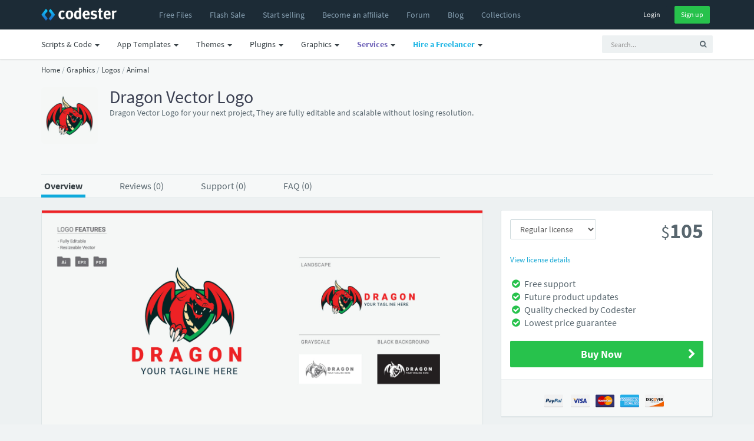

--- FILE ---
content_type: text/html; charset=UTF-8
request_url: https://www.codester.com/items/33883/dragon-vector-logo
body_size: 18840
content:
<!DOCTYPE html>
<html lang="en">
<head prefix="og: http://ogp.me/ns#">  
  <meta charset="utf-8" />
  <title>Dragon Vector Logo | Codester</title>
  <meta name="description" content="Dragon Vector Logo. Dragon Vector Logo for your next project, They are fully editable and scalable without losing resolution. " />
  <meta name="keywords" content="php scripts, php, javascript, app templates, app source code, themes, templates, plugins, graphics, wordpress, prestashop, magento, logo templates, android app templates, iOS app templates, unity source code, woocommerce, marketplace, buy, sell" />
    <meta name="robots" content="index,follow" />
    <meta name="viewport" content="width=device-width, initial-scale=1, maximum-scale=1" /> 
  <meta property="og:title" content="Dragon Vector Logo" />
  <meta property="og:type"   content="og:product" />    <meta property="fb:app_id" content="603190889801449" />
  <meta property="og:description" content="Dragon Vector Logo. Dragon Vector Logo for your next project, They are fully editable and scalable without losing resolution. " />  <meta property="og:url" content="https://www.codester.com/items/33883/dragon-vector-logo" />  <meta property="product:price:amount" content="105" />  <meta property="product:price:currency" content="USD" />  <meta property="og:image" content="https://www.codester.com/static/uploads/items/000/033/33883/preview.jpg" />

  <meta name="twitter:card" content="summary" />
  <meta name="twitter:site" content="@codesterhq" />
  <meta name="twitter:title" content="Dragon Vector Logo" />
  <meta name="twitter:description" content="Dragon Vector Logo. Dragon Vector Logo for your next project, They are fully editable and scalable without losing resolution. " />
  <meta name="twitter:image" content="https://www.codester.com/static/uploads/items/000/033/33883/preview.jpg" />	
	
	
  <link rel="canonical" href="https://www.codester.com/items/33883/dragon-vector-logo" />  
    
    
  <link rel="Shortcut icon" href="https://www.codester.com/static/favicon.ico" />
  <link rel="apple-touch-icon" sizes="57x57" href="https://www.codester.com/static/img/favicons/apple-icon-57x57.png">
  <link rel="apple-touch-icon" sizes="60x60" href="https://www.codester.com/static/img/favicons/apple-icon-60x60.png">
  <link rel="apple-touch-icon" sizes="72x72" href="https://www.codester.com/static/img/favicons/apple-icon-72x72.png">
  <link rel="apple-touch-icon" sizes="76x76" href="https://www.codester.com/static/img/favicons/apple-icon-76x76.png">
  <link rel="apple-touch-icon" sizes="114x114" href="https://www.codester.com/static/img/favicons/apple-icon-114x114.png">
  <link rel="apple-touch-icon" sizes="120x120" href="https://www.codester.com/static/img/favicons/apple-icon-120x120.png">
  <link rel="apple-touch-icon" sizes="144x144" href="https://www.codester.com/static/img/favicons/apple-icon-144x144.png">
  <link rel="apple-touch-icon" sizes="152x152" href="https://www.codester.com/static/img/favicons/apple-icon-152x152.png">
  <link rel="apple-touch-icon" sizes="180x180" href="https://www.codester.com/static/img/favicons/apple-icon-180x180.png">
  <link rel="icon" type="image/png" sizes="192x192"  href="https://www.codester.com/static/img/favicons/android-icon-192x192.png">
  <link rel="stylesheet" href="https://www.codester.com/static/css/bootstrap.css" type="text/css" />
  <link rel="stylesheet" href="https://www.codester.com/static/css/animate.css" type="text/css" />
  <link rel="stylesheet" href="https://www.codester.com/static/css/font-awesome.min.css" type="text/css" />
  <link rel="stylesheet" href="https://www.codester.com/static/css/simple-line-icons.css" type="text/css" />
  <link rel="stylesheet" href="https://www.codester.com/static/css/font.css" type="text/css" />
  <link rel="stylesheet" href="https://www.codester.com/static/js/lightbox/themes/classic/jquery.lightbox.css"  type="text/css"/>
  <link rel="stylesheet" href="https://www.codester.com/static/js/redactor/redactor.css"  type="text/css" />
	    <link rel="stylesheet" href="https://www.codester.com/static/css/app.css" type="text/css" />
  <link rel="stylesheet" href="https://www.codester.com/static/css/style118.css" type="text/css" />
    
  
   
 
 <script id="Cookiebot" src="https://consent.cookiebot.com/uc.js" data-cbid="e06c0a26-913f-429f-b79b-6967f2501257" data-blockingmode="auto" type="ee95134b37300e708f65380c-text/javascript"></script>
 


 
 
 <script type="application/ld+json">
	{
	  "@context": "http://schema.org",
	  "@type": "WebSite",
	  "name": "Codester",
	  "url": "https://www.codester.com"
	 }
 </script>
 
 
 
 	 
	  	<script type="application/ld+json">
	         {"@context":"http://schema.org","@type":"Product","category":"Logo Templates","url":"https://www.codester.com/items/33883/dragon-vector-logo","description":"Dragon Vector Logo for your next project, They are fully editable and scalable without losing resolution. ","name":"Dragon Vector Logo","image":"https://www.codester.com/static/uploads/items/000/033/33883/icon-small.png","brand":{"@type":"Brand","name":"bennaveed"},"sku":33883,"mpn":"I-33883","offers":{"@type":"Offer","Price":"105", "priceCurrency":"USD", "priceValidUntil":"2026-01-30T23:59:59+1:00", "availability":"http://schema.org/InStock", "itemCondition":"http://schema.org/NewCondition" ,"url":"https://www.codester.com/items/33883/dragon-vector-logo"},  "review": [   ]}
	    </script>
	 	 

 
<script data-react-helmet="true" type="application/ld+json">{
        "@context": "http://schema.org",
        "@type": "BreadcrumbList",
        "itemListElement": [
          {
              "@type": "ListItem",
              "position": 1,
              "name": "Home",
              "item": "https://www.codester.com"            
          }
          
                      	
            	         	
	            	,{
		              "@type": "ListItem",
		              "position": 2,
		              "name": "Graphics",
		              "item": "https://www.codester.com/categories/57/graphics"
		            }
            	            	
                      	
            	         	
	            	,{
		              "@type": "ListItem",
		              "position": 3,
		              "name": "Logos",
		              "item": "https://www.codester.com/categories/61/logo-templates"
		            }
            	            	
                      	
            	         	
	            	,{
		              "@type": "ListItem",
		              "position": 4,
		              "name": "Animal",
		              "item": "https://www.codester.com/categories/194/animal-logo-templates"
		            }
            	            	
                        
        ]
      }
</script> 
 
 
 
 
 
  	  



  	  
		 
	 
	    <script type="application/ld+json">
      {"@type":"ImageObject","license":"https://www.codester.com/info/licenses","acquireLicensePage":"https://www.codester.com/items/33883/dragon-vector-logo","contentUrl":"https://www.codester.com/static/uploads/items/000/033/33883/preview-xl.jpg","@context":"http://schema.org","name":"Dragon Vector Logo","description":"Dragon Vector Logo for your next project, They are fully editable and scalable without losing resolution. ","url":"https://www.codester.com/items/33883/dragon-vector-logo","thumbnailUrl":"https://www.codester.com/static/uploads/items/000/033/33883/preview-small.jpg","uploadDate":"2021-10-21 04:05:28","author":{"@type":"Person","name":"bennaveed","url":"https://www.codester.com/bennaveed"}}
	    </script>
		 	 
	


 
</head>
<body>
  <div id="wrap">	
  <!-- header -->
  <header id="header" class="navbar navbar-fixed-top box-shadow"  data-spy="affix" data-offset-top="1">

	  
	  <div class="bg-black ">
    <div class="container">
      <div class="navbar-header ">
        <button class="btn btn-link visible-xs pull-right m-r" type="button" data-toggle="collapse" data-target=".navbar-collapse">
          <i class="fa fa-bars"></i>
        </button>
        <a href="/" class="navbar-brand m-r-n m-l-n-md"><img  title="Codester" alt="Buy & Sell PHP Scripts, App Templates, Plugins, Themes, Templates and more" src="https://www.codester.com/static/img/logo-dark.png"></a>
      </div>
      <div class="collapse navbar-collapse">
	      
	      
	      
	      
      <ul class=" nav navbar-nav m-l-n visible-sm visible-md visible-lg visible-xl">
		      <li >
	            <a href="/free/"  >
	              <i class="fa fa-fw fa-plus visible-xs-inline-block"></i>
	              <span>Free Files</span>
	            </a>
	          </li>  
	    	     <li>
	          <a href="/sale/">
		                      <span class="">Flash Sale</span>
		                </a>
	          </li>  
			  <li >
	            <a href="/info/seller"  >
	              <i class="fa fa-fw fa-plus visible-xs-inline-block"></i>
	              <span>Start selling</span>
	            </a>
	          </li>
		      <li class="visible-md visible-lg visible-xl">
	            <a href="/info/affiliate"  >
	              <i class="fa fa-fw fa-plus visible-xs-inline-block"></i>
	              <span>Become an affiliate</span>
	            </a>
	          </li>     
		      <li >
	            <a href="/forum/"  >
	              <i class="fa fa-fw fa-plus visible-xs-inline-block"></i>
	              <span>Forum</span>
	            </a>
	          </li>           
		      <li >
	            <a href="/blog/"  >
	              <i class="fa fa-fw fa-plus visible-xs-inline-block"></i>
	              <span>Blog</span>
	            </a>
	          </li>   
		      <li class="visible-lg visible-xl">
	            <a href="/collections/"  >
	              <i class="fa fa-fw fa-plus visible-xs-inline-block"></i>
	              <span>Collections</span>
	            </a>
	          </li> 
 
	          
	          
        </ul>
        
          
        <ul class="nav navbar-nav m-l-n visible-xs">		    
						        
	          <li class="dropdown">
	            <a href="/categories/43/scripts-code" data-toggle="dropdown" class="dropdown-toggle">
	              
	              <span>Scripts & Code</span> <span class="caret"></span>
	            </a>
	            <ul class="dropdown-menu" role="menu">
		        		              		            	<li >
		                <a href="/categories/43/scripts-code">
		                
		                  <span class="font-bold">Browse All</span>
		                </a>
		              </li>    
		            
		            
		            		              <li class="b-b">
		                <a href="/popular/43/scripts-code">
		                
		                  <span class="font-bold">Most Popular</span>
		                </a>
		              </li>

		            
		            
		            		              <li>
		                <a href="/categories/413/angularjs-projects-with-source-code">
			                		                 
		                  <span>AngularJS</span>
		                </a>
		              </li>
	             	 		              <li>
		                <a href="/categories/6/c-c-source-code-snippets">
			                		                 
		                  <span>C & C++</span>
		                </a>
		              </li>
	             	 		              <li>
		                <a href="/categories/35/c-source-code-snippets">
			                		                 
		                  <span>C#</span>
		                </a>
		              </li>
	             	 		              <li>
		                <a href="/categories/226/css-templates-and-code">
			                		                 
		                  <span>CSS</span>
		                </a>
		              </li>
	             	 		              <li>
		                <a href="/categories/411/django-projects-with-source-code">
			                		                 
		                  <span>Django</span>
		                </a>
		              </li>
	             	 		              <li>
		                <a href="/categories/415/golang-projects-with-source-code">
			                		                 
		                  <span>Golang</span>
		                </a>
		              </li>
	             	 		              <li>
		                <a href="/categories/50/java-source-code">
			                		                 
		                  <span>Java</span>
		                </a>
		              </li>
	             	 		              <li>
		                <a href="/categories/7/javascript-jquery-plugins">
			                		                 
		                  <span>JavaScript</span>
		                </a>
		              </li>
	             	 		              <li>
		                <a href="/categories/412/nodejs-projects-with-source-code">
			                		                 
		                  <span>NodeJS</span>
		                </a>
		              </li>
	             	 		              <li>
		                <a href="/categories/10/php-scripts-php-code">
			                		                 
		                  <span>PHP Scripts</span>
		                </a>
		              </li>
	             	 		              <li>
		                <a href="/categories/5/python-scripts-code">
			                		                 
		                  <span>Python</span>
		                </a>
		              </li>
	             	 		              <li>
		                <a href="/categories/410/reactjs-code-templates">
			                		                 
		                  <span>ReactJS</span>
		                </a>
		              </li>
	             	 		              <li>
		                <a href="/categories/4/ruby">
			                		                 
		                  <span>Ruby</span>
		                </a>
		              </li>
	             	 		              <li>
		                <a href="/categories/37/vb-net-source-code-snippets">
			                		                 
		                  <span>VB.NET</span>
		                </a>
		              </li>
	             	 	            </ul>
	          </li>
				        
	          <li class="dropdown">
	            <a href="/categories/44/app-templates-source-codes" data-toggle="dropdown" class="dropdown-toggle">
	              
	              <span>App Templates</span> <span class="caret"></span>
	            </a>
	            <ul class="dropdown-menu" role="menu">
		        		              		            	<li >
		                <a href="/categories/44/app-templates-source-codes">
		                
		                  <span class="font-bold">Browse All</span>
		                </a>
		              </li>    
		            
		            
		            		              <li class="b-b">
		                <a href="/popular/44/app-templates-source-codes">
		                
		                  <span class="font-bold">Most Popular</span>
		                </a>
		              </li>

		            
		            
		            		              <li>
		                <a href="/categories/29/android-app-templates-source-codes">
			                		                 
		                  <span>Android</span>
		                </a>
		              </li>
	             	 		              <li>
		                <a href="/categories/211/buildbox-games-templates">
			                		                 
		                  <span>Buildbox</span>
		                </a>
		              </li>
	             	 		              <li>
		                <a href="/categories/213/construct-3-games-templates">
			                		                 
		                  <span>Construct 3</span>
		                </a>
		              </li>
	             	 		              <li>
		                <a href="/categories/215/cordova-app-templates-source-codes">
			                		                 
		                  <span>Cordova</span>
		                </a>
		              </li>
	             	 		              <li>
		                <a href="/categories/54/corona-app-templates-source-code">
			                		                 
		                  <span>Corona</span>
		                </a>
		              </li>
	             	 		              <li>
		                <a href="/categories/317/flutter-templates">
			                		                 
		                  <span>Flutter</span>
		                </a>
		              </li>
	             	 		              <li>
		                <a href="/categories/212/ionic-templates">
			                		                 
		                  <span>Ionic</span>
		                </a>
		              </li>
	             	 		              <li>
		                <a href="/categories/28/ios-app-templates-source-codes">
			                		                 
		                  <span>iOS</span>
		                </a>
		              </li>
	             	 		              <li>
		                <a href="/categories/310/react-templates">
			                		                 
		                  <span>React</span>
		                </a>
		              </li>
	             	 		              <li>
		                <a href="/categories/49/titanium-app-templates-source-codes">
			                		                 
		                  <span>Titanium</span>
		                </a>
		              </li>
	             	 		              <li>
		                <a href="/categories/51/unity-assets-templates">
			                		                 
		                  <span>Unity</span>
		                </a>
		              </li>
	             	 		              <li>
		                <a href="/categories/228/xamarin-app-templates-source-codes">
			                		                 
		                  <span>Xamarin</span>
		                </a>
		              </li>
	             	 	            </ul>
	          </li>
				        
	          <li class="dropdown">
	            <a href="/categories/46/website-templates-themes" data-toggle="dropdown" class="dropdown-toggle">
	              
	              <span>Themes</span> <span class="caret"></span>
	            </a>
	            <ul class="dropdown-menu" role="menu">
		        		              		            	<li >
		                <a href="/categories/46/website-templates-themes">
		                
		                  <span class="font-bold">Browse All</span>
		                </a>
		              </li>    
		            
		            
		            		              <li class="b-b">
		                <a href="/popular/46/website-templates-themes">
		                
		                  <span class="font-bold">Most Popular</span>
		                </a>
		              </li>

		            
		            
		            		              <li>
		                <a href="/categories/56/drupal-themes">
			                		                 
		                  <span>Drupal</span>
		                </a>
		              </li>
	             	 		              <li>
		                <a href="/categories/53/ghost-themes">
			                		                 
		                  <span>Ghost</span>
		                </a>
		              </li>
	             	 		              <li>
		                <a href="/categories/8/html-website-templates">
			                		                 
		                  <span>HTML</span>
		                </a>
		              </li>
	             	 		              <li>
		                <a href="/categories/55/joomla-templates">
			                		                 
		                  <span>Joomla</span>
		                </a>
		              </li>
	             	 		              <li>
		                <a href="/categories/39/magento-themes">
			                		                 
		                  <span>Magento</span>
		                </a>
		              </li>
	             	 		              <li>
		                <a href="/categories/227/mybb-themes">
			                		                 
		                  <span>MyBB</span>
		                </a>
		              </li>
	             	 		              <li>
		                <a href="/categories/64/nopcommerce-themes">
			                		                 
		                  <span>nopCommerce</span>
		                </a>
		              </li>
	             	 		              <li>
		                <a href="/categories/52/opencart-themes">
			                		                 
		                  <span>OpenCart</span>
		                </a>
		              </li>
	             	 		              <li>
		                <a href="/categories/316/osclass-themes">
			                		                 
		                  <span>Osclass</span>
		                </a>
		              </li>
	             	 		              <li>
		                <a href="/categories/63/prestashop-themes">
			                		                 
		                  <span>PrestaShop</span>
		                </a>
		              </li>
	             	 		              <li>
		                <a href="/categories/66/shopify-themes">
			                		                 
		                  <span>Shopify</span>
		                </a>
		              </li>
	             	 		              <li>
		                <a href="/categories/48/tumblr-themes">
			                		                 
		                  <span>Tumblr</span>
		                </a>
		              </li>
	             	 		              <li>
		                <a href="/categories/67/woocommerce-themes">
			                		                 
		                  <span>WooCommerce</span>
		                </a>
		              </li>
	             	 		              <li>
		                <a href="/categories/33/wordpress-themes">
			                		                 
		                  <span>WordPress</span>
		                </a>
		              </li>
	             	 		              <li>
		                <a href="/categories/320/miscellaneous-website-templates-themes">
			                		                 
		                  <span>Miscellaneous</span>
		                </a>
		              </li>
	             	 	            </ul>
	          </li>
				        
	          <li class="dropdown">
	            <a href="/categories/45/plugins-extensions" data-toggle="dropdown" class="dropdown-toggle">
	              
	              <span>Plugins</span> <span class="caret"></span>
	            </a>
	            <ul class="dropdown-menu" role="menu">
		        		              		            	<li >
		                <a href="/categories/45/plugins-extensions">
		                
		                  <span class="font-bold">Browse All</span>
		                </a>
		              </li>    
		            
		            
		            		              <li class="b-b">
		                <a href="/popular/45/plugins-extensions">
		                
		                  <span class="font-bold">Most Popular</span>
		                </a>
		              </li>

		            
		            
		            		              <li>
		                <a href="/categories/314/cs-cart-add-ons">
			                		                 
		                  <span>CS-Cart</span>
		                </a>
		              </li>
	             	 		              <li>
		                <a href="/categories/31/drupal-modules">
			                		                 
		                  <span>Drupal</span>
		                </a>
		              </li>
	             	 		              <li>
		                <a href="/categories/19/joomla-extensions">
			                		                 
		                  <span>Joomla</span>
		                </a>
		              </li>
	             	 		              <li>
		                <a href="/categories/40/magento-extensions">
			                		                 
		                  <span>Magento</span>
		                </a>
		              </li>
	             	 		              <li>
		                <a href="/categories/65/nopcommerce-plugins">
			                		                 
		                  <span>nopCommerce</span>
		                </a>
		              </li>
	             	 		              <li>
		                <a href="/categories/41/opencart-extensions">
			                		                 
		                  <span>Opencart</span>
		                </a>
		              </li>
	             	 		              <li>
		                <a href="/categories/30/oscommerce-modules">
			                		                 
		                  <span>osCommerce</span>
		                </a>
		              </li>
	             	 		              <li>
		                <a href="/categories/315/osclass-plugins">
			                		                 
		                  <span>Osclass</span>
		                </a>
		              </li>
	             	 		              <li>
		                <a href="/categories/27/prestashop-modules">
			                		                 
		                  <span>Prestashop</span>
		                </a>
		              </li>
	             	 		              <li>
		                <a href="/categories/68/woocommerce-plugins">
			                		                 
		                  <span>WooCommerce</span>
		                </a>
		              </li>
	             	 		              <li>
		                <a href="/categories/32/wordpress-plugins">
			                		                 
		                  <span>WordPress</span>
		                </a>
		              </li>
	             	 		              <li>
		                <a href="/categories/24/x-cart-modules">
			                		                 
		                  <span>X-Cart</span>
		                </a>
		              </li>
	             	 		              <li>
		                <a href="/categories/321/miscellaneous-plugins-addons">
			                		                 
		                  <span>Miscellaneous</span>
		                </a>
		              </li>
	             	 	            </ul>
	          </li>
				        
	          <li class="dropdown">
	            <a href="/categories/57/graphics" data-toggle="dropdown" class="dropdown-toggle">
	              
	              <span>Graphics</span> <span class="caret"></span>
	            </a>
	            <ul class="dropdown-menu" role="menu">
		        		              		            	<li >
		                <a href="/categories/57/graphics">
		                
		                  <span class="font-bold">Browse All</span>
		                </a>
		              </li>    
		            
		            
		            		              <li class="b-b">
		                <a href="/popular/57/graphics">
		                
		                  <span class="font-bold">Most Popular</span>
		                </a>
		              </li>

		            
		            
		            		              <li>
		                <a href="/categories/58/user-interfaces">
			                		                 
		                  <span>User Interfaces</span>
		                </a>
		              </li>
	             	 		              <li>
		                <a href="/categories/59/game-graphic-assets">
			                		                 
		                  <span>Game Assets</span>
		                </a>
		              </li>
	             	 		              <li>
		                <a href="/categories/60/icons">
			                		                 
		                  <span>Icons</span>
		                </a>
		              </li>
	             	 		              <li>
		                <a href="/categories/61/logo-templates">
			                		                 
		                  <span>Logos</span>
		                </a>
		              </li>
	             	 		              <li>
		                <a href="/categories/62/product-mockups">
			                		                 
		                  <span>Product Mockups</span>
		                </a>
		              </li>
	             	 		              <li>
		                <a href="/categories/69/print">
			                		                 
		                  <span>Print</span>
		                </a>
		              </li>
	             	 		              <li>
		                <a href="/categories/311/textures-patterns">
			                		                 
		                  <span>Textures</span>
		                </a>
		              </li>
	             	 	            </ul>
	          </li>
				                  
        </ul> 
          
          
          
        
        <ul class="nav navbar-nav navbar-right m-r-xs">
			
	        
	        
          <li>
            <div class="m-t-sm">
              <a  href="/sign_in/" class="btn btn-black btn-sm ">Login</a>
              <a  href="/sign_up/" class="btn btn-sm btn-success m-l-sm">Sign up</a>
            </div>
            
            
            
          </li>
                    
          
                   
        </ul>  
        
     
        
        
           
      </div>
    </div>
    </div>
    <div class="navbar bg-white-only visible-sm visible-md visible-lg">
	    <div class="container">
						
		        <ul class="nav navbar-nav navbar-right">
	         <li>    
		<!-- search form -->
        <form id="search" action="/search/" method="GET" class="navbar-form navbar-form-sm visible-xs visible-md visible-lg" ui-shift="prependTo" data-target=".navbar-collapse" role="search" ng-controller="TypeaheadDemoCtrl">
          <div class="form-group">
            <div class="input-group">
              <input type="text" name="term" ng-model="selected"  class="form-control input-sm bg-light no-border  padder" placeholder="Search...">
              <span class="input-group-btn">
                <button type="submit" class="btn btn-sm bg-light "><i class="fa fa-search"></i></button>
              </span>
            </div>
          </div>
        </form>
        <!-- / search form -->
        
        </li>
        </ul>
		    		    <ul class=" nav navbar-nav m-l-n">

			    
						        
	          <li class="dropdown">
	            <a href="/categories/43/scripts-code" data-toggle="dropdown" class="dropdown-toggle">
	              <i class="fa fa-fw fa-plus visible-xs-inline-block"></i>
	              <span>Scripts & Code</span> <span class="caret"></span>
	            </a>
	            <ul class="dropdown-menu" role="menu">

		              <li>
		                <a href="/popular/43/scripts-code">
		                 <img width="16" height="16" class="m-r-sm" alt="Popular" src="https://www.codester.com/static/img/popular-icon-alt.png" >
		                  <span>Most Popular</span>
		                </a>
		              </li>
		              		            	<li >
		                <a href="/categories/43/scripts-code">
		                 <img width="16" height="16" class="m-r-sm" alt="New Releases" src="https://www.codester.com/static/img/default-category-icon-small.png" >
		                  <span>Browse All</span>
		                </a>
		              </li>
		              
		              
					  <li class="divider"></li>
		            		              <li>
		                <a href="/categories/413/angularjs-projects-with-source-code">
			                
			                <picture>
  <source media="(min-width:650px)" srcset="https://www.codester.com/static/uploads/categories/413/icon.png"  >
   <img width="16" height="16" class="m-r-sm" alt="AngularJS Projects With Source Code" src="https://www.codester.com/static/img/default-category-icon.png">
</picture>
		                 
		                  <span>AngularJS</span>
		                </a>
		              </li>
	             	 		              <li>
		                <a href="/categories/6/c-c-source-code-snippets">
			                
			                <picture>
  <source media="(min-width:650px)" srcset="https://www.codester.com/static/uploads/categories/6/icon.png"  >
   <img width="16" height="16" class="m-r-sm" alt="C & C++ Source Code Snippets" src="https://www.codester.com/static/img/default-category-icon.png">
</picture>
		                 
		                  <span>C & C++</span>
		                </a>
		              </li>
	             	 		              <li>
		                <a href="/categories/35/c-source-code-snippets">
			                
			                <picture>
  <source media="(min-width:650px)" srcset="https://www.codester.com/static/uploads/categories/35/icon.png"  >
   <img width="16" height="16" class="m-r-sm" alt="C# Source Code Snippets" src="https://www.codester.com/static/img/default-category-icon.png">
</picture>
		                 
		                  <span>C#</span>
		                </a>
		              </li>
	             	 		              <li>
		                <a href="/categories/226/css-templates-and-code">
			                
			                <picture>
  <source media="(min-width:650px)" srcset="https://www.codester.com/static/uploads/categories/226/icon.png"  >
   <img width="16" height="16" class="m-r-sm" alt="CSS Templates And Code" src="https://www.codester.com/static/img/default-category-icon.png">
</picture>
		                 
		                  <span>CSS</span>
		                </a>
		              </li>
	             	 		              <li>
		                <a href="/categories/411/django-projects-with-source-code">
			                
			                <picture>
  <source media="(min-width:650px)" srcset="https://www.codester.com/static/uploads/categories/411/icon.png"  >
   <img width="16" height="16" class="m-r-sm" alt="Django Projects With Source Code" src="https://www.codester.com/static/img/default-category-icon.png">
</picture>
		                 
		                  <span>Django</span>
		                </a>
		              </li>
	             	 		              <li>
		                <a href="/categories/415/golang-projects-with-source-code">
			                
			                <picture>
  <source media="(min-width:650px)" srcset="https://www.codester.com/static/uploads/categories/415/icon.png"  >
   <img width="16" height="16" class="m-r-sm" alt="Golang Projects With Source Code " src="https://www.codester.com/static/img/default-category-icon.png">
</picture>
		                 
		                  <span>Golang</span>
		                </a>
		              </li>
	             	 		              <li>
		                <a href="/categories/50/java-source-code">
			                
			                <picture>
  <source media="(min-width:650px)" srcset="https://www.codester.com/static/uploads/categories/50/icon.png"  >
   <img width="16" height="16" class="m-r-sm" alt="Java Source Code" src="https://www.codester.com/static/img/default-category-icon.png">
</picture>
		                 
		                  <span>Java</span>
		                </a>
		              </li>
	             	 		              <li>
		                <a href="/categories/7/javascript-jquery-plugins">
			                
			                <picture>
  <source media="(min-width:650px)" srcset="https://www.codester.com/static/uploads/categories/7/icon.png"  >
   <img width="16" height="16" class="m-r-sm" alt="JavaScript & jQuery Plugins" src="https://www.codester.com/static/img/default-category-icon.png">
</picture>
		                 
		                  <span>JavaScript</span>
		                </a>
		              </li>
	             	 		              <li>
		                <a href="/categories/412/nodejs-projects-with-source-code">
			                
			                <picture>
  <source media="(min-width:650px)" srcset="https://www.codester.com/static/uploads/categories/412/icon.png"  >
   <img width="16" height="16" class="m-r-sm" alt="NodeJS Projects With Source Code" src="https://www.codester.com/static/img/default-category-icon.png">
</picture>
		                 
		                  <span>NodeJS</span>
		                </a>
		              </li>
	             	 		              <li>
		                <a href="/categories/10/php-scripts-php-code">
			                
			                <picture>
  <source media="(min-width:650px)" srcset="https://www.codester.com/static/uploads/categories/10/icon.png"  >
   <img width="16" height="16" class="m-r-sm" alt="PHP Scripts & PHP Code" src="https://www.codester.com/static/img/default-category-icon.png">
</picture>
		                 
		                  <span>PHP Scripts</span>
		                </a>
		              </li>
	             	 		              <li>
		                <a href="/categories/5/python-scripts-code">
			                
			                <picture>
  <source media="(min-width:650px)" srcset="https://www.codester.com/static/uploads/categories/5/icon.png"  >
   <img width="16" height="16" class="m-r-sm" alt="Python Scripts & Code" src="https://www.codester.com/static/img/default-category-icon.png">
</picture>
		                 
		                  <span>Python</span>
		                </a>
		              </li>
	             	 		              <li>
		                <a href="/categories/410/reactjs-code-templates">
			                
			                <picture>
  <source media="(min-width:650px)" srcset="https://www.codester.com/static/uploads/categories/410/icon.png"  >
   <img width="16" height="16" class="m-r-sm" alt="ReactJS Code & Templates" src="https://www.codester.com/static/img/default-category-icon.png">
</picture>
		                 
		                  <span>ReactJS</span>
		                </a>
		              </li>
	             	 		              <li>
		                <a href="/categories/4/ruby">
			                
			                <picture>
  <source media="(min-width:650px)" srcset="https://www.codester.com/static/uploads/categories/4/icon.png"  >
   <img width="16" height="16" class="m-r-sm" alt="Ruby" src="https://www.codester.com/static/img/default-category-icon.png">
</picture>
		                 
		                  <span>Ruby</span>
		                </a>
		              </li>
	             	 		              <li>
		                <a href="/categories/37/vb-net-source-code-snippets">
			                
			                <picture>
  <source media="(min-width:650px)" srcset="https://www.codester.com/static/uploads/categories/37/icon.png"  >
   <img width="16" height="16" class="m-r-sm" alt="VB.Net Source Code Snippets" src="https://www.codester.com/static/img/default-category-icon.png">
</picture>
		                 
		                  <span>VB.NET</span>
		                </a>
		              </li>
	             	 	            </ul>
	          </li>

				        
	          <li class="dropdown">
	            <a href="/categories/44/app-templates-source-codes" data-toggle="dropdown" class="dropdown-toggle">
	              <i class="fa fa-fw fa-plus visible-xs-inline-block"></i>
	              <span>App Templates</span> <span class="caret"></span>
	            </a>
	            <ul class="dropdown-menu" role="menu">

		              <li>
		                <a href="/popular/44/app-templates-source-codes">
		                 <img width="16" height="16" class="m-r-sm" alt="Popular" src="https://www.codester.com/static/img/popular-icon-alt.png" >
		                  <span>Most Popular</span>
		                </a>
		              </li>
		              		            	<li >
		                <a href="/categories/44/app-templates-source-codes">
		                 <img width="16" height="16" class="m-r-sm" alt="New Releases" src="https://www.codester.com/static/img/default-category-icon-small.png" >
		                  <span>Browse All</span>
		                </a>
		              </li>
		              
		              
					  <li class="divider"></li>
		            		              <li>
		                <a href="/categories/29/android-app-templates-source-codes">
			                
			                <picture>
  <source media="(min-width:650px)" srcset="https://www.codester.com/static/uploads/categories/29/icon.png"  >
   <img width="16" height="16" class="m-r-sm" alt="Android App Templates & Source Codes" src="https://www.codester.com/static/img/default-category-icon.png">
</picture>
		                 
		                  <span>Android</span>
		                </a>
		              </li>
	             	 		              <li>
		                <a href="/categories/211/buildbox-games-templates">
			                
			                <picture>
  <source media="(min-width:650px)" srcset="https://www.codester.com/static/uploads/categories/211/icon.png"  >
   <img width="16" height="16" class="m-r-sm" alt="Buildbox Games & Templates " src="https://www.codester.com/static/img/default-category-icon.png">
</picture>
		                 
		                  <span>Buildbox</span>
		                </a>
		              </li>
	             	 		              <li>
		                <a href="/categories/213/construct-3-games-templates">
			                
			                <picture>
  <source media="(min-width:650px)" srcset="https://www.codester.com/static/uploads/categories/213/icon.png"  >
   <img width="16" height="16" class="m-r-sm" alt="Construct 3 Games & Templates" src="https://www.codester.com/static/img/default-category-icon.png">
</picture>
		                 
		                  <span>Construct 3</span>
		                </a>
		              </li>
	             	 		              <li>
		                <a href="/categories/215/cordova-app-templates-source-codes">
			                
			                <picture>
  <source media="(min-width:650px)" srcset="https://www.codester.com/static/uploads/categories/215/icon.png"  >
   <img width="16" height="16" class="m-r-sm" alt="Cordova App Templates & Source Codes" src="https://www.codester.com/static/img/default-category-icon.png">
</picture>
		                 
		                  <span>Cordova</span>
		                </a>
		              </li>
	             	 		              <li>
		                <a href="/categories/54/corona-app-templates-source-code">
			                
			                <picture>
  <source media="(min-width:650px)" srcset="https://www.codester.com/static/uploads/categories/54/icon.png"  >
   <img width="16" height="16" class="m-r-sm" alt="Corona App Templates & Source Code" src="https://www.codester.com/static/img/default-category-icon.png">
</picture>
		                 
		                  <span>Corona</span>
		                </a>
		              </li>
	             	 		              <li>
		                <a href="/categories/317/flutter-templates">
			                
			                <picture>
  <source media="(min-width:650px)" srcset="https://www.codester.com/static/uploads/categories/317/icon.png"  >
   <img width="16" height="16" class="m-r-sm" alt="Flutter Templates" src="https://www.codester.com/static/img/default-category-icon.png">
</picture>
		                 
		                  <span>Flutter</span>
		                </a>
		              </li>
	             	 		              <li>
		                <a href="/categories/212/ionic-templates">
			                
			                <picture>
  <source media="(min-width:650px)" srcset="https://www.codester.com/static/uploads/categories/212/icon.png"  >
   <img width="16" height="16" class="m-r-sm" alt="Ionic Templates" src="https://www.codester.com/static/img/default-category-icon.png">
</picture>
		                 
		                  <span>Ionic</span>
		                </a>
		              </li>
	             	 		              <li>
		                <a href="/categories/28/ios-app-templates-source-codes">
			                
			                <picture>
  <source media="(min-width:650px)" srcset="https://www.codester.com/static/uploads/categories/28/icon.png"  >
   <img width="16" height="16" class="m-r-sm" alt="iOS App Templates & Source Codes" src="https://www.codester.com/static/img/default-category-icon.png">
</picture>
		                 
		                  <span>iOS</span>
		                </a>
		              </li>
	             	 		              <li>
		                <a href="/categories/310/react-templates">
			                
			                <picture>
  <source media="(min-width:650px)" srcset="https://www.codester.com/static/uploads/categories/310/icon.png"  >
   <img width="16" height="16" class="m-r-sm" alt="React Templates" src="https://www.codester.com/static/img/default-category-icon.png">
</picture>
		                 
		                  <span>React</span>
		                </a>
		              </li>
	             	 		              <li>
		                <a href="/categories/49/titanium-app-templates-source-codes">
			                
			                <picture>
  <source media="(min-width:650px)" srcset="https://www.codester.com/static/uploads/categories/49/icon.png"  >
   <img width="16" height="16" class="m-r-sm" alt="Titanium App Templates & Source Codes" src="https://www.codester.com/static/img/default-category-icon.png">
</picture>
		                 
		                  <span>Titanium</span>
		                </a>
		              </li>
	             	 		              <li>
		                <a href="/categories/51/unity-assets-templates">
			                
			                <picture>
  <source media="(min-width:650px)" srcset="https://www.codester.com/static/uploads/categories/51/icon.png"  >
   <img width="16" height="16" class="m-r-sm" alt="Unity Assets & Templates" src="https://www.codester.com/static/img/default-category-icon.png">
</picture>
		                 
		                  <span>Unity</span>
		                </a>
		              </li>
	             	 		              <li>
		                <a href="/categories/228/xamarin-app-templates-source-codes">
			                
			                <picture>
  <source media="(min-width:650px)" srcset="https://www.codester.com/static/uploads/categories/228/icon.png"  >
   <img width="16" height="16" class="m-r-sm" alt="Xamarin App Templates & Source Codes" src="https://www.codester.com/static/img/default-category-icon.png">
</picture>
		                 
		                  <span>Xamarin</span>
		                </a>
		              </li>
	             	 	            </ul>
	          </li>

				        
	          <li class="dropdown">
	            <a href="/categories/46/website-templates-themes" data-toggle="dropdown" class="dropdown-toggle">
	              <i class="fa fa-fw fa-plus visible-xs-inline-block"></i>
	              <span>Themes</span> <span class="caret"></span>
	            </a>
	            <ul class="dropdown-menu" role="menu">

		              <li>
		                <a href="/popular/46/website-templates-themes">
		                 <img width="16" height="16" class="m-r-sm" alt="Popular" src="https://www.codester.com/static/img/popular-icon-alt.png" >
		                  <span>Most Popular</span>
		                </a>
		              </li>
		              		            	<li >
		                <a href="/categories/46/website-templates-themes">
		                 <img width="16" height="16" class="m-r-sm" alt="New Releases" src="https://www.codester.com/static/img/default-category-icon-small.png" >
		                  <span>Browse All</span>
		                </a>
		              </li>
		              
		              
					  <li class="divider"></li>
		            		              <li>
		                <a href="/categories/56/drupal-themes">
			                
			                <picture>
  <source media="(min-width:650px)" srcset="https://www.codester.com/static/uploads/categories/56/icon.png"  >
   <img width="16" height="16" class="m-r-sm" alt="Drupal Themes" src="https://www.codester.com/static/img/default-category-icon.png">
</picture>
		                 
		                  <span>Drupal</span>
		                </a>
		              </li>
	             	 		              <li>
		                <a href="/categories/53/ghost-themes">
			                
			                <picture>
  <source media="(min-width:650px)" srcset="https://www.codester.com/static/uploads/categories/53/icon.png"  >
   <img width="16" height="16" class="m-r-sm" alt="Ghost Themes" src="https://www.codester.com/static/img/default-category-icon.png">
</picture>
		                 
		                  <span>Ghost</span>
		                </a>
		              </li>
	             	 		              <li>
		                <a href="/categories/8/html-website-templates">
			                
			                <picture>
  <source media="(min-width:650px)" srcset="https://www.codester.com/static/uploads/categories/8/icon.png"  >
   <img width="16" height="16" class="m-r-sm" alt="HTML Website Templates" src="https://www.codester.com/static/img/default-category-icon.png">
</picture>
		                 
		                  <span>HTML</span>
		                </a>
		              </li>
	             	 		              <li>
		                <a href="/categories/55/joomla-templates">
			                
			                <picture>
  <source media="(min-width:650px)" srcset="https://www.codester.com/static/uploads/categories/55/icon.png"  >
   <img width="16" height="16" class="m-r-sm" alt="Joomla Templates" src="https://www.codester.com/static/img/default-category-icon.png">
</picture>
		                 
		                  <span>Joomla</span>
		                </a>
		              </li>
	             	 		              <li>
		                <a href="/categories/39/magento-themes">
			                
			                <picture>
  <source media="(min-width:650px)" srcset="https://www.codester.com/static/uploads/categories/39/icon.png"  >
   <img width="16" height="16" class="m-r-sm" alt="Magento Themes" src="https://www.codester.com/static/img/default-category-icon.png">
</picture>
		                 
		                  <span>Magento</span>
		                </a>
		              </li>
	             	 		              <li>
		                <a href="/categories/227/mybb-themes">
			                
			                <picture>
  <source media="(min-width:650px)" srcset="https://www.codester.com/static/uploads/categories/227/icon.png"  >
   <img width="16" height="16" class="m-r-sm" alt="MyBB Themes" src="https://www.codester.com/static/img/default-category-icon.png">
</picture>
		                 
		                  <span>MyBB</span>
		                </a>
		              </li>
	             	 		              <li>
		                <a href="/categories/64/nopcommerce-themes">
			                
			                <picture>
  <source media="(min-width:650px)" srcset="https://www.codester.com/static/uploads/categories/64/icon.png"  >
   <img width="16" height="16" class="m-r-sm" alt="nopCommerce Themes" src="https://www.codester.com/static/img/default-category-icon.png">
</picture>
		                 
		                  <span>nopCommerce</span>
		                </a>
		              </li>
	             	 		              <li>
		                <a href="/categories/52/opencart-themes">
			                
			                <picture>
  <source media="(min-width:650px)" srcset="https://www.codester.com/static/uploads/categories/52/icon.png"  >
   <img width="16" height="16" class="m-r-sm" alt="OpenCart Themes" src="https://www.codester.com/static/img/default-category-icon.png">
</picture>
		                 
		                  <span>OpenCart</span>
		                </a>
		              </li>
	             	 		              <li>
		                <a href="/categories/316/osclass-themes">
			                
			                <picture>
  <source media="(min-width:650px)" srcset="https://www.codester.com/static/uploads/categories/316/icon.png"  >
   <img width="16" height="16" class="m-r-sm" alt="Osclass Themes" src="https://www.codester.com/static/img/default-category-icon.png">
</picture>
		                 
		                  <span>Osclass</span>
		                </a>
		              </li>
	             	 		              <li>
		                <a href="/categories/63/prestashop-themes">
			                
			                <picture>
  <source media="(min-width:650px)" srcset="https://www.codester.com/static/uploads/categories/63/icon.png"  >
   <img width="16" height="16" class="m-r-sm" alt="PrestaShop Themes" src="https://www.codester.com/static/img/default-category-icon.png">
</picture>
		                 
		                  <span>PrestaShop</span>
		                </a>
		              </li>
	             	 		              <li>
		                <a href="/categories/66/shopify-themes">
			                
			                <picture>
  <source media="(min-width:650px)" srcset="https://www.codester.com/static/uploads/categories/66/icon.png"  >
   <img width="16" height="16" class="m-r-sm" alt="Shopify Themes" src="https://www.codester.com/static/img/default-category-icon.png">
</picture>
		                 
		                  <span>Shopify</span>
		                </a>
		              </li>
	             	 		              <li>
		                <a href="/categories/48/tumblr-themes">
			                
			                <picture>
  <source media="(min-width:650px)" srcset="https://www.codester.com/static/uploads/categories/48/icon.png"  >
   <img width="16" height="16" class="m-r-sm" alt="Tumblr Themes" src="https://www.codester.com/static/img/default-category-icon.png">
</picture>
		                 
		                  <span>Tumblr</span>
		                </a>
		              </li>
	             	 		              <li>
		                <a href="/categories/67/woocommerce-themes">
			                
			                <picture>
  <source media="(min-width:650px)" srcset="https://www.codester.com/static/uploads/categories/67/icon.png"  >
   <img width="16" height="16" class="m-r-sm" alt="WooCommerce Themes" src="https://www.codester.com/static/img/default-category-icon.png">
</picture>
		                 
		                  <span>WooCommerce</span>
		                </a>
		              </li>
	             	 		              <li>
		                <a href="/categories/33/wordpress-themes">
			                
			                <picture>
  <source media="(min-width:650px)" srcset="https://www.codester.com/static/uploads/categories/33/icon.png"  >
   <img width="16" height="16" class="m-r-sm" alt="WordPress Themes" src="https://www.codester.com/static/img/default-category-icon.png">
</picture>
		                 
		                  <span>WordPress</span>
		                </a>
		              </li>
	             	 		              <li>
		                <a href="/categories/320/miscellaneous-website-templates-themes">
			                
			                <picture>
  <source media="(min-width:650px)" srcset="https://www.codester.com/static/uploads/categories/320/icon.png"  >
   <img width="16" height="16" class="m-r-sm" alt="Miscellaneous Website Templates & Themes" src="https://www.codester.com/static/img/default-category-icon.png">
</picture>
		                 
		                  <span>Miscellaneous</span>
		                </a>
		              </li>
	             	 	            </ul>
	          </li>

				        
	          <li class="dropdown">
	            <a href="/categories/45/plugins-extensions" data-toggle="dropdown" class="dropdown-toggle">
	              <i class="fa fa-fw fa-plus visible-xs-inline-block"></i>
	              <span>Plugins</span> <span class="caret"></span>
	            </a>
	            <ul class="dropdown-menu" role="menu">

		              <li>
		                <a href="/popular/45/plugins-extensions">
		                 <img width="16" height="16" class="m-r-sm" alt="Popular" src="https://www.codester.com/static/img/popular-icon-alt.png" >
		                  <span>Most Popular</span>
		                </a>
		              </li>
		              		            	<li >
		                <a href="/categories/45/plugins-extensions">
		                 <img width="16" height="16" class="m-r-sm" alt="New Releases" src="https://www.codester.com/static/img/default-category-icon-small.png" >
		                  <span>Browse All</span>
		                </a>
		              </li>
		              
		              
					  <li class="divider"></li>
		            		              <li>
		                <a href="/categories/314/cs-cart-add-ons">
			                
			                <picture>
  <source media="(min-width:650px)" srcset="https://www.codester.com/static/uploads/categories/314/icon.png"  >
   <img width="16" height="16" class="m-r-sm" alt="CS-Cart Add-ons" src="https://www.codester.com/static/img/default-category-icon.png">
</picture>
		                 
		                  <span>CS-Cart</span>
		                </a>
		              </li>
	             	 		              <li>
		                <a href="/categories/31/drupal-modules">
			                
			                <picture>
  <source media="(min-width:650px)" srcset="https://www.codester.com/static/uploads/categories/31/icon.png"  >
   <img width="16" height="16" class="m-r-sm" alt="Drupal Modules" src="https://www.codester.com/static/img/default-category-icon.png">
</picture>
		                 
		                  <span>Drupal</span>
		                </a>
		              </li>
	             	 		              <li>
		                <a href="/categories/19/joomla-extensions">
			                
			                <picture>
  <source media="(min-width:650px)" srcset="https://www.codester.com/static/uploads/categories/19/icon.png"  >
   <img width="16" height="16" class="m-r-sm" alt="Joomla Extensions" src="https://www.codester.com/static/img/default-category-icon.png">
</picture>
		                 
		                  <span>Joomla</span>
		                </a>
		              </li>
	             	 		              <li>
		                <a href="/categories/40/magento-extensions">
			                
			                <picture>
  <source media="(min-width:650px)" srcset="https://www.codester.com/static/uploads/categories/40/icon.png"  >
   <img width="16" height="16" class="m-r-sm" alt="Magento Extensions" src="https://www.codester.com/static/img/default-category-icon.png">
</picture>
		                 
		                  <span>Magento</span>
		                </a>
		              </li>
	             	 		              <li>
		                <a href="/categories/65/nopcommerce-plugins">
			                
			                <picture>
  <source media="(min-width:650px)" srcset="https://www.codester.com/static/uploads/categories/65/icon.png"  >
   <img width="16" height="16" class="m-r-sm" alt="nopCommerce Plugins" src="https://www.codester.com/static/img/default-category-icon.png">
</picture>
		                 
		                  <span>nopCommerce</span>
		                </a>
		              </li>
	             	 		              <li>
		                <a href="/categories/41/opencart-extensions">
			                
			                <picture>
  <source media="(min-width:650px)" srcset="https://www.codester.com/static/uploads/categories/41/icon.png"  >
   <img width="16" height="16" class="m-r-sm" alt="Opencart Extensions" src="https://www.codester.com/static/img/default-category-icon.png">
</picture>
		                 
		                  <span>Opencart</span>
		                </a>
		              </li>
	             	 		              <li>
		                <a href="/categories/30/oscommerce-modules">
			                
			                <picture>
  <source media="(min-width:650px)" srcset="https://www.codester.com/static/uploads/categories/30/icon.png"  >
   <img width="16" height="16" class="m-r-sm" alt="osCommerce Modules" src="https://www.codester.com/static/img/default-category-icon.png">
</picture>
		                 
		                  <span>osCommerce</span>
		                </a>
		              </li>
	             	 		              <li>
		                <a href="/categories/315/osclass-plugins">
			                
			                <picture>
  <source media="(min-width:650px)" srcset="https://www.codester.com/static/uploads/categories/315/icon.png"  >
   <img width="16" height="16" class="m-r-sm" alt="Osclass Plugins" src="https://www.codester.com/static/img/default-category-icon.png">
</picture>
		                 
		                  <span>Osclass</span>
		                </a>
		              </li>
	             	 		              <li>
		                <a href="/categories/27/prestashop-modules">
			                
			                <picture>
  <source media="(min-width:650px)" srcset="https://www.codester.com/static/uploads/categories/27/icon.png"  >
   <img width="16" height="16" class="m-r-sm" alt="Prestashop Modules" src="https://www.codester.com/static/img/default-category-icon.png">
</picture>
		                 
		                  <span>Prestashop</span>
		                </a>
		              </li>
	             	 		              <li>
		                <a href="/categories/68/woocommerce-plugins">
			                
			                <picture>
  <source media="(min-width:650px)" srcset="https://www.codester.com/static/uploads/categories/68/icon.png"  >
   <img width="16" height="16" class="m-r-sm" alt="WooCommerce Plugins" src="https://www.codester.com/static/img/default-category-icon.png">
</picture>
		                 
		                  <span>WooCommerce</span>
		                </a>
		              </li>
	             	 		              <li>
		                <a href="/categories/32/wordpress-plugins">
			                
			                <picture>
  <source media="(min-width:650px)" srcset="https://www.codester.com/static/uploads/categories/32/icon.png"  >
   <img width="16" height="16" class="m-r-sm" alt="WordPress Plugins" src="https://www.codester.com/static/img/default-category-icon.png">
</picture>
		                 
		                  <span>WordPress</span>
		                </a>
		              </li>
	             	 		              <li>
		                <a href="/categories/24/x-cart-modules">
			                
			                <picture>
  <source media="(min-width:650px)" srcset="https://www.codester.com/static/uploads/categories/24/icon.png"  >
   <img width="16" height="16" class="m-r-sm" alt="X-Cart Modules" src="https://www.codester.com/static/img/default-category-icon.png">
</picture>
		                 
		                  <span>X-Cart</span>
		                </a>
		              </li>
	             	 		              <li>
		                <a href="/categories/321/miscellaneous-plugins-addons">
			                
			                <picture>
  <source media="(min-width:650px)" srcset="https://www.codester.com/static/uploads/categories/321/icon.png"  >
   <img width="16" height="16" class="m-r-sm" alt="Miscellaneous Plugins & Addons" src="https://www.codester.com/static/img/default-category-icon.png">
</picture>
		                 
		                  <span>Miscellaneous</span>
		                </a>
		              </li>
	             	 	            </ul>
	          </li>

				        
	          <li class="dropdown">
	            <a href="/categories/57/graphics" data-toggle="dropdown" class="dropdown-toggle">
	              <i class="fa fa-fw fa-plus visible-xs-inline-block"></i>
	              <span>Graphics</span> <span class="caret"></span>
	            </a>
	            <ul class="dropdown-menu" role="menu">

		              <li>
		                <a href="/popular/57/graphics">
		                 <img width="16" height="16" class="m-r-sm" alt="Popular" src="https://www.codester.com/static/img/popular-icon-alt.png" >
		                  <span>Most Popular</span>
		                </a>
		              </li>
		              		            	<li >
		                <a href="/categories/57/graphics">
		                 <img width="16" height="16" class="m-r-sm" alt="New Releases" src="https://www.codester.com/static/img/default-category-icon-small.png" >
		                  <span>Browse All</span>
		                </a>
		              </li>
		              
		              
					  <li class="divider"></li>
		            		              <li>
		                <a href="/categories/58/user-interfaces">
			                
			                <picture>
  <source media="(min-width:650px)" srcset="https://www.codester.com/static/uploads/categories/58/icon.png"  >
   <img width="16" height="16" class="m-r-sm" alt="User Interfaces" src="https://www.codester.com/static/img/default-category-icon.png">
</picture>
		                 
		                  <span>User Interfaces</span>
		                </a>
		              </li>
	             	 		              <li>
		                <a href="/categories/59/game-graphic-assets">
			                
			                <picture>
  <source media="(min-width:650px)" srcset="https://www.codester.com/static/uploads/categories/59/icon.png"  >
   <img width="16" height="16" class="m-r-sm" alt="Game Graphic Assets" src="https://www.codester.com/static/img/default-category-icon.png">
</picture>
		                 
		                  <span>Game Assets</span>
		                </a>
		              </li>
	             	 		              <li>
		                <a href="/categories/60/icons">
			                
			                <picture>
  <source media="(min-width:650px)" srcset="https://www.codester.com/static/uploads/categories/60/icon.png"  >
   <img width="16" height="16" class="m-r-sm" alt="Icons" src="https://www.codester.com/static/img/default-category-icon.png">
</picture>
		                 
		                  <span>Icons</span>
		                </a>
		              </li>
	             	 		              <li>
		                <a href="/categories/61/logo-templates">
			                
			                <picture>
  <source media="(min-width:650px)" srcset="https://www.codester.com/static/uploads/categories/61/icon.png"  >
   <img width="16" height="16" class="m-r-sm" alt="Logo Templates" src="https://www.codester.com/static/img/default-category-icon.png">
</picture>
		                 
		                  <span>Logos</span>
		                </a>
		              </li>
	             	 		              <li>
		                <a href="/categories/62/product-mockups">
			                
			                <picture>
  <source media="(min-width:650px)" srcset="https://www.codester.com/static/uploads/categories/62/icon.png"  >
   <img width="16" height="16" class="m-r-sm" alt="Product Mockups" src="https://www.codester.com/static/img/default-category-icon.png">
</picture>
		                 
		                  <span>Product Mockups</span>
		                </a>
		              </li>
	             	 		              <li>
		                <a href="/categories/69/print">
			                
			                <picture>
  <source media="(min-width:650px)" srcset="https://www.codester.com/static/uploads/categories/69/icon.png"  >
   <img width="16" height="16" class="m-r-sm" alt="Print" src="https://www.codester.com/static/img/default-category-icon.png">
</picture>
		                 
		                  <span>Print</span>
		                </a>
		              </li>
	             	 		              <li>
		                <a href="/categories/311/textures-patterns">
			                
			                <picture>
  <source media="(min-width:650px)" srcset="https://www.codester.com/static/uploads/categories/311/icon.png"  >
   <img width="16" height="16" class="m-r-sm" alt="Textures & Patterns" src="https://www.codester.com/static/img/default-category-icon.png">
</picture>
		                 
		                  <span>Textures</span>
		                </a>
		              </li>
	             	 	            </ul>
	          </li>

			
 
  <li class="dropdown pos-stc">
            <a href="#" data-toggle="dropdown" class="dropdown-toggle">
              <span class="text-primary font-bold">Services</span> 
              <span class="caret"></span>
            </a>
            

            
<div class="dropdown-menu wrapper w-full b-a">
			<div class="container">
			 <div class="col-md-12">
			 
              <div class="row ">
	              
	          
			       <div class="col-sm-4 text-left m-b-lg">
                  <div class="m-l-n m-t-xs m-b-xs font-bold"><a href="/services/categories/1/website-development"><picture>
  <source media="(min-width:650px)"  srcset="https://www.codester.com/static/uploads/services_categories/1/icon.png"  >
   <img width="16" height="16" class="m-r-sm" alt="Website Development" src="https://www.codester.com/static/img/default-category-icon.png">
</picture>
Website Development (8)</a></div>
                  <div class="row">
                    <div class=" ">
                      <ul class="list-unstyled l-h-2x">
	                      	                      <li class="m-l-md">
                          	<a href ="/services/categories/6/custom-website-development">
	                          				                <picture>
  <source media="(min-width:650px)"  srcset="https://www.codester.com/static/uploads/services_categories/6/icon.png"  >
   <img width="16" height="16" class="m-r-sm" alt="Custom Website Development" src="https://www.codester.com/static/img/default-category-icon.png">
</picture>
	                          	
	                          	Custom Website (7)</a>
						  </li>
	                      	                      <li class="m-l-md">
                          	<a href ="/services/categories/7/wordpress-development">
	                          				                <picture>
  <source media="(min-width:650px)"  srcset="https://www.codester.com/static/uploads/services_categories/7/icon.png"  >
   <img width="16" height="16" class="m-r-sm" alt="WordPress Development" src="https://www.codester.com/static/img/default-category-icon.png">
</picture>
	                          	
	                          	WordPress (1)</a>
						  </li>
	                      	                      <li class="m-l-md">
                          	<a href ="/services/categories/8/shopify-development">
	                          				                <picture>
  <source media="(min-width:650px)"  srcset="https://www.codester.com/static/uploads/services_categories/8/icon.png"  >
   <img width="16" height="16" class="m-r-sm" alt="Shopify Development" src="https://www.codester.com/static/img/default-category-icon.png">
</picture>
	                          	
	                          	Shopify (0)</a>
						  </li>
	                      	                      <li class="m-l-md">
                          	<a href ="/services/categories/9/woocommerce-development">
	                          				                <picture>
  <source media="(min-width:650px)"  srcset="https://www.codester.com/static/uploads/services_categories/9/icon.png"  >
   <img width="16" height="16" class="m-r-sm" alt="WooCommerce Development" src="https://www.codester.com/static/img/default-category-icon.png">
</picture>
	                          	
	                          	WooCommerce (0)</a>
						  </li>
	                      	                      <li class="m-l-md">
                          	<a href ="/services/categories/10/wix-development">
	                          				                <picture>
  <source media="(min-width:650px)"  srcset="https://www.codester.com/static/uploads/services_categories/10/icon.png"  >
   <img width="16" height="16" class="m-r-sm" alt="WIX Development" src="https://www.codester.com/static/img/default-category-icon.png">
</picture>
	                          	
	                          	WIX (0)</a>
						  </li>
	                      	                      <li class="m-l-md">
                          	<a href ="/services/categories/11/squarespace-website-development">
	                          				                <picture>
  <source media="(min-width:650px)"  srcset="https://www.codester.com/static/uploads/services_categories/11/icon.png"  >
   <img width="16" height="16" class="m-r-sm" alt="Squarespace Website Development" src="https://www.codester.com/static/img/default-category-icon.png">
</picture>
	                          	
	                          	Squarespace (0)</a>
						  </li>
	                      	                      <li class="m-l-md">
                          	<a href ="/services/categories/13/magento-development">
	                          				                <picture>
  <source media="(min-width:650px)"  srcset="https://www.codester.com/static/uploads/services_categories/13/icon.png"  >
   <img width="16" height="16" class="m-r-sm" alt="Magento Development" src="https://www.codester.com/static/img/default-category-icon.png">
</picture>
	                          	
	                          	Magento (0)</a>
						  </li>
	                      	                      <li class="m-l-md">
                          	<a href ="/services/categories/14/prestashop-development">
	                          				                <picture>
  <source media="(min-width:650px)"  srcset="https://www.codester.com/static/uploads/services_categories/14/icon.png"  >
   <img width="16" height="16" class="m-r-sm" alt="PrestaShop Development" src="https://www.codester.com/static/img/default-category-icon.png">
</picture>
	                          	
	                          	PrestaShop (0)</a>
						  </li>
	                      	                      
    
                      </ul>
                    </div>
                
                  </div>
                </div>
		              
		              
	          
			       <div class="col-sm-4 text-left m-b-lg">
                  <div class="m-l-n m-t-xs m-b-xs font-bold"><a href="/services/categories/3/web-application-development"><picture>
  <source media="(min-width:650px)"  srcset="https://www.codester.com/static/uploads/services_categories/3/icon.png"  >
   <img width="16" height="16" class="m-r-sm" alt="Web Application Development" src="https://www.codester.com/static/img/default-category-icon.png">
</picture>
Web Application Development (12)</a></div>
                  <div class="row">
                    <div class=" ">
                      <ul class="list-unstyled l-h-2x">
	                      	                      <li class="m-l-md">
                          	<a href ="/services/categories/15/php-development">
	                          				                <picture>
  <source media="(min-width:650px)"  srcset="https://www.codester.com/static/uploads/services_categories/15/icon.png"  >
   <img width="16" height="16" class="m-r-sm" alt="PHP Development" src="https://www.codester.com/static/img/default-category-icon.png">
</picture>
	                          	
	                          	PHP (9)</a>
						  </li>
	                      	                      <li class="m-l-md">
                          	<a href ="/services/categories/16/python-development">
	                          				                <picture>
  <source media="(min-width:650px)"  srcset="https://www.codester.com/static/uploads/services_categories/16/icon.png"  >
   <img width="16" height="16" class="m-r-sm" alt="Python Development" src="https://www.codester.com/static/img/default-category-icon.png">
</picture>
	                          	
	                          	Python (1)</a>
						  </li>
	                      	                      <li class="m-l-md">
                          	<a href ="/services/categories/17/javascript-development">
	                          				                <picture>
  <source media="(min-width:650px)"  srcset="https://www.codester.com/static/uploads/services_categories/17/icon.png"  >
   <img width="16" height="16" class="m-r-sm" alt="JavaScript Development" src="https://www.codester.com/static/img/default-category-icon.png">
</picture>
	                          	
	                          	JavaScript (1)</a>
						  </li>
	                      	                      <li class="m-l-md">
                          	<a href ="/services/categories/18/html-css-development">
	                          				                <picture>
  <source media="(min-width:650px)"  srcset="https://www.codester.com/static/uploads/services_categories/18/icon.png"  >
   <img width="16" height="16" class="m-r-sm" alt="HTML CSS Development" src="https://www.codester.com/static/img/default-category-icon.png">
</picture>
	                          	
	                          	HTML (1)</a>
						  </li>
	                      	                      
    
                      </ul>
                    </div>
                
                  </div>
                </div>
		              
		              
	          
			       <div class="col-sm-4 text-left m-b-lg">
                  <div class="m-l-n m-t-xs m-b-xs font-bold"><a href="/services/categories/2/mobile-app-development"><picture>
  <source media="(min-width:650px)"  srcset="https://www.codester.com/static/uploads/services_categories/2/icon.png"  >
   <img width="16" height="16" class="m-r-sm" alt="Mobile App Development" src="https://www.codester.com/static/img/default-category-icon.png">
</picture>
Mobile App Development (2)</a></div>
                  <div class="row">
                    <div class=" ">
                      <ul class="list-unstyled l-h-2x">
	                      	                      <li class="m-l-md">
                          	<a href ="/services/categories/19/android-development">
	                          				                <picture>
  <source media="(min-width:650px)"  srcset="https://www.codester.com/static/uploads/services_categories/19/icon.png"  >
   <img width="16" height="16" class="m-r-sm" alt="Android Development" src="https://www.codester.com/static/img/default-category-icon.png">
</picture>
	                          	
	                          	Android (0)</a>
						  </li>
	                      	                      <li class="m-l-md">
                          	<a href ="/services/categories/20/ios-development">
	                          				                <picture>
  <source media="(min-width:650px)"  srcset="https://www.codester.com/static/uploads/services_categories/20/icon.png"  >
   <img width="16" height="16" class="m-r-sm" alt="iOS Development" src="https://www.codester.com/static/img/default-category-icon.png">
</picture>
	                          	
	                          	iOS (0)</a>
						  </li>
	                      	                      <li class="m-l-md">
                          	<a href ="/services/categories/21/cross-platform-app-development">
	                          				                <picture>
  <source media="(min-width:650px)"  srcset="https://www.codester.com/static/uploads/services_categories/21/icon.png"  >
   <img width="16" height="16" class="m-r-sm" alt="Cross-Platform App Development" src="https://www.codester.com/static/img/default-category-icon.png">
</picture>
	                          	
	                          	Cross-Platform (2)</a>
						  </li>
	                      	                      <li class="m-l-md">
                          	<a href ="/services/categories/22/app-maintenance">
	                          				                <picture>
  <source media="(min-width:650px)"  srcset="https://www.codester.com/static/uploads/services_categories/22/icon.png"  >
   <img width="16" height="16" class="m-r-sm" alt="App Maintenance" src="https://www.codester.com/static/img/default-category-icon.png">
</picture>
	                          	
	                          	Maintenance (0)</a>
						  </li>
	                      	                      
    
                      </ul>
                    </div>
                
                  </div>
                </div>
		              
		              
	          
			       <div class="col-sm-4 text-left m-b-lg">
                  <div class="m-l-n m-t-xs m-b-xs font-bold"><a href="/services/categories/4/game-development"><picture>
  <source media="(min-width:650px)"  srcset="https://www.codester.com/static/uploads/services_categories/4/icon.png"  >
   <img width="16" height="16" class="m-r-sm" alt="Game Development" src="https://www.codester.com/static/img/default-category-icon.png">
</picture>
Game Development (4)</a></div>
                  <div class="row">
                    <div class=" ">
                      <ul class="list-unstyled l-h-2x">
	                      	                      <li class="m-l-md">
                          	<a href ="/services/categories/23/unity-development">
	                          				                <picture>
  <source media="(min-width:650px)"  srcset="https://www.codester.com/static/uploads/services_categories/23/icon.png"  >
   <img width="16" height="16" class="m-r-sm" alt="Unity Development" src="https://www.codester.com/static/img/default-category-icon.png">
</picture>
	                          	
	                          	Unity (4)</a>
						  </li>
	                      	                      <li class="m-l-md">
                          	<a href ="/services/categories/24/buildbox-development">
	                          				                <picture>
  <source media="(min-width:650px)"  srcset="https://www.codester.com/static/uploads/services_categories/24/icon.png"  >
   <img width="16" height="16" class="m-r-sm" alt="Buildbox Development" src="https://www.codester.com/static/img/default-category-icon.png">
</picture>
	                          	
	                          	Buildbox (0)</a>
						  </li>
	                      	                      
    
                      </ul>
                    </div>
                
                  </div>
                </div>
		              
		              
	          
			       <div class="col-sm-4 text-left m-b-lg">
                  <div class="m-l-n m-t-xs m-b-xs font-bold"><a href="/services/categories/5/graphics-design"><picture>
  <source media="(min-width:650px)"  srcset="https://www.codester.com/static/uploads/services_categories/5/icon.png"  >
   <img width="16" height="16" class="m-r-sm" alt="Graphics & Design" src="https://www.codester.com/static/img/default-category-icon.png">
</picture>
Graphics & Design (2)</a></div>
                  <div class="row">
                    <div class=" ">
                      <ul class="list-unstyled l-h-2x">
	                      	                      <li class="m-l-md">
                          	<a href ="/services/categories/25/logo-design">
	                          				                <picture>
  <source media="(min-width:650px)"  srcset="https://www.codester.com/static/uploads/services_categories/25/icon.png"  >
   <img width="16" height="16" class="m-r-sm" alt="Logo Design" src="https://www.codester.com/static/img/default-category-icon.png">
</picture>
	                          	
	                          	Logo (2)</a>
						  </li>
	                      	                      <li class="m-l-md">
                          	<a href ="/services/categories/29/icon-design">
	                          				                <picture>
  <source media="(min-width:650px)"  srcset="https://www.codester.com/static/uploads/services_categories/29/icon.png"  >
   <img width="16" height="16" class="m-r-sm" alt="Icon Design" src="https://www.codester.com/static/img/default-category-icon.png">
</picture>
	                          	
	                          	Icon (0)</a>
						  </li>
	                      	                      <li class="m-l-md">
                          	<a href ="/services/categories/26/website-design">
	                          				                <picture>
  <source media="(min-width:650px)"  srcset="https://www.codester.com/static/uploads/services_categories/26/icon.png"  >
   <img width="16" height="16" class="m-r-sm" alt="Website Design" src="https://www.codester.com/static/img/default-category-icon.png">
</picture>
	                          	
	                          	Website (0)</a>
						  </li>
	                      	                      <li class="m-l-md">
                          	<a href ="/services/categories/28/mobile-app-design">
	                          				                <picture>
  <source media="(min-width:650px)"  srcset="https://www.codester.com/static/uploads/services_categories/28/icon.png"  >
   <img width="16" height="16" class="m-r-sm" alt="Mobile App Design" src="https://www.codester.com/static/img/default-category-icon.png">
</picture>
	                          	
	                          	Mobile App (0)</a>
						  </li>
	                      	                      <li class="m-l-md">
                          	<a href ="/services/categories/27/game-graphics-design">
	                          				                <picture>
  <source media="(min-width:650px)"  srcset="https://www.codester.com/static/uploads/services_categories/27/icon.png"  >
   <img width="16" height="16" class="m-r-sm" alt="Game Graphics Design" src="https://www.codester.com/static/img/default-category-icon.png">
</picture>
	                          	
	                          	Game Graphics (0)</a>
						  </li>
	                      	                      
    
                      </ul>
                    </div>
                
                  </div>
                </div>
		              
		              
	             
	              
	              
	              
                
              </div>
            </div>
			 </div>
            
            
</div>
          </li>





			
			
			 <li class="dropdown ">
	            <a href data-toggle="dropdown" class="dropdown-toggle">
	              <i class="fa fa-fw fa-plus visible-xs-inline-block"></i>
	              <span class="text-info font-bold">Hire a Freelancer </span> <span class="caret"></span>
	            </a>

            <ul class="dropdown-menu" role="menu">

		              
		              		              <li>
		                <a href="/experts/categories/1/web-designers-web-developers">
			                
			                <picture>
  <source media="(min-width:650px)"  srcset="https://www.codester.com/static/uploads/experts_categories/1/icon-alt.png"  >
   <img width="16" height="16" class="m-r-sm" alt="Web designers & Web Developers" src="https://www.codester.com/static/img/default-category-icon.png">
</picture>
		                 
		                  <span>Web Designers & Web Developers</span>
		                </a>
		              </li>
	             	 		              <li>
		                <a href="/experts/categories/2/wordpress-cms-developers">
			                
			                <picture>
  <source media="(min-width:650px)"  srcset="https://www.codester.com/static/uploads/experts_categories/2/icon-alt.png"  >
   <img width="16" height="16" class="m-r-sm" alt="WordPress & CMS Developers" src="https://www.codester.com/static/img/default-category-icon.png">
</picture>
		                 
		                  <span>WordPress & CMS Developers</span>
		                </a>
		              </li>
	             	 		              <li>
		                <a href="/experts/categories/3/mobile-app-developers">
			                
			                <picture>
  <source media="(min-width:650px)"  srcset="https://www.codester.com/static/uploads/experts_categories/3/icon-alt.png"  >
   <img width="16" height="16" class="m-r-sm" alt="Mobile App Developers" src="https://www.codester.com/static/img/default-category-icon.png">
</picture>
		                 
		                  <span>Mobile App Developers</span>
		                </a>
		              </li>
	             	 		              <li>
		                <a href="/experts/categories/4/game-developers">
			                
			                <picture>
  <source media="(min-width:650px)"  srcset="https://www.codester.com/static/uploads/experts_categories/4/icon-alt.png"  >
   <img width="16" height="16" class="m-r-sm" alt="Game Developers" src="https://www.codester.com/static/img/default-category-icon.png">
</picture>
		                 
		                  <span>Game Developers</span>
		                </a>
		              </li>
	             	 		              <li>
		                <a href="/experts/categories/5/graphic-designers">
			                
			                <picture>
  <source media="(min-width:650px)"  srcset="https://www.codester.com/static/uploads/experts_categories/5/icon-alt.png"  >
   <img width="16" height="16" class="m-r-sm" alt="Graphic Designers" src="https://www.codester.com/static/img/default-category-icon.png">
</picture>
		                 
		                  <span>Graphic Designers</span>
		                </a>
		              </li>
	             	 		              
		              
		              
		              
		              
		              
		              
            </ul>       
			 </li> 
	         
	                
          
         


        </ul>
	    </div>
	    
	    
    </div>
    

    
    
  </header>
  <!-- / header -->
  <div id="content" class="main-content bg-light">
	  
	    
	    <div >
    <!-- item header -->  
    
    <div class="bg-light lter b-b wrapper">
      <div class="container m-b-xs">
        
	             
        <div class="row visible-sm visible-md visible-lg visible-xl" style="height:160px;"> 
	        <div class="col-xs-12 m-b-md m-t-n-xs text-muted text-sm "><span class="text-left"><span ><a  href="/" ><span >Home</span></a></span>  / <span ><a href="/categories/57/graphics" ><span >Graphics</span></a></span> / <span ><a href="/categories/61/logo-templates" ><span >Logos</span></a></span> / <span ><a href="/categories/194/animal-logo-templates" ><span >Animal</span></a></span></span></div>	 
	      <div class="col-sm-8">
		    <div class="">
			    	    
			    
			    
		      <img  class="pull-left thumb-lg m-r-md img-rounded visible-sm visible-md visible-lg visible-xl" src="https://www.codester.com/static/uploads/items/000/033/33883/icon.png" alt="Dragon Vector Logo"> 
		      <img  class="pull-left thumb-md m-r-md img-rounded visible-xs" src="https://www.codester.com/static/uploads/items/000/033/33883/icon.png" alt="Dragon Vector Logo"> 
		    
		    		    
		    </div>
		    <div>   
              <h1 class="h2 text-dark"><span class="h2 text-dark visible-sm visible-md visible-lg visible-xl">Dragon Vector Logo</span><span class="h3 text-dark visible-xs ">Dragon Vector Logo</span></h1>
              <span  class="">Dragon Vector Logo for your next project, They are fully editable and scalable without losing resolution. </span>
              	 	      	 	      	 	       	 	       
	 	       </span>
		    </div>
	      </div>
	      <div class="col-sm-4 "></div>             
        </div> 
        
        


<div class="row visible-xs " style="height:160px;"> 
	        <div class="col-xs-12 m-b-md m-t-n-xs text-muted text-sm "><span class="text-left"><span ><a  href="/" ><span >Home</span></a></span>  / <span ><a href="/categories/57/graphics" ><span >Graphics</span></a></span> / <span ><a href="/categories/61/logo-templates" ><span >Logos</span></a></span> / <span ><a href="/categories/194/animal-logo-templates" ><span >Animal</span></a></span></span></div>	 
	      <div class="col-sm-8">
		    <div>
		      <img  class="pull-left thumb-md m-r-md img-rounded visible-xs" src="https://www.codester.com/static/uploads/items/000/033/33883/icon.png" 
		      
		      srcset="https://www.codester.com/static/uploads/items/000/033/33883/icon-xs.png 270w, 
			  https://www.codester.com/static/uploads/items/000/033/33883/icon-small.png 800w, 
			  https://www.codester.com/static/uploads/items/000/033/33883/icon.png 1200w	"	      
		      
		      
		      alt="Dragon Vector Logo"> 
		    </div>
		    <div class="">   
              <h1 class="h3 text-dark"><span class="visible-xs ">Dragon Vector Logo</span></h1>
              <span  class="">Dragon Vector Logo for your next project, They are fully editable and scalable without losing res...</span>
              		    </div>
	      </div>
	      <div class="col-sm-4 "></div>             
        </div> 


        
        
        
        
        
        
                
        
        
         <div class="item-menu row m-t-md b-t m-l-n no-gutter hidden-print visible-xs">
        <form name="itemmenuform" class="">
	      <select name="SelectSection" class="form-control" onChange="if (!window.__cfRLUnblockHandlers) return false; document.location.href=
document.itemmenuform.SelectSection.options[document.itemmenuform.SelectSection.selectedIndex].value" data-cf-modified-ee95134b37300e708f65380c-="">
			<option value="/items/33883/dragon-vector-logo" selected>Overview</option>
							<option value="/items/reviews/33883/dragon-vector-logo" >Reviews (0)</option>
				<option value="/items/comments/33883/dragon-vector-logo" >Support (0)</option>
				<option value="/items/faq/33883/dragon-vector-logo" >FAQ (0)</option>
					
					        	        		  </select>
	      </form>
        
         </div>
        
        <div class="item-menu row m-t-md b-t m-l-n no-gutter visible-sm visible-md visible-lg visible-xl">
	        
	        
	        
	        
	        
	        
	        <a class="text-md active wrapper-xs m-r-xxl " href="/items/33883/dragon-vector-logo">Overview</a>
	           	        <a class="text-md   wrapper-xs m-r-xxl" href="/items/reviews/33883/dragon-vector-logo">Reviews (0)</a>
	        <a class="text-md   wrapper-xs m-r-xxl" href="/items/comments/33883/dragon-vector-logo">Support (0)</a>
	        <a class="text-md   wrapper-xs m-r-xxl " href="/items/faq/33883/dragon-vector-logo">FAQ (0)</a>
				        
	        	        			        </div>
        
                
      
    </div> 
    </div>   
    <!-- / item header --> <div class="container m-t-md">



	    <div class="row">
		    

		
		    
		  
		    
		        
	    <div class="col-sm-8 link-info">
		    		  <div class="panel b-a">
			<div class="">		
			  <img alt="Dragon Vector Logo" src="https://www.codester.com/static/uploads/items/000/033/33883/preview.jpg" 
			  srcset="https://www.codester.com/static/uploads/items/000/033/33883/preview-xs.jpg 270w, 
			  https://www.codester.com/static/uploads/items/000/033/33883/preview-small.jpg 800w, 
			  https://www.codester.com/static/uploads/items/000/033/33883/preview.jpg 1200w,
			  https://www.codester.com/static/uploads/items/000/033/33883/preview-xl.jpg 1600w" class="img-full">
		    </div>
		    
		    
		    
		    
		        
		     
		    <div class="panel-footer ">
			   
			    
			 <div class="row row-sm text-center ">   
			 
			    				
			    				
				<a  href="#" data-toggle="modal" data-target="#signupModal" class="btn btn-default w-sm m-r-sm"><i class="fa fa-folder-open fa-fw m-r-xs" aria-hidden="true"></i> <span class="">Add bookmark</span></a>
				
				<span id="like-button-holder-33883">
									<a  href="#" data-toggle="modal" data-target="#signupModal" class="btn btn-default  w-sm like-button"><i class="fa fa-thumbs-up fa-fw m-r-xs" aria-hidden="true"></i>Like</a>
				  
			    
			    
			 </div> 
			  			    
			  
			    
			    
		    </div>
		   
		    
		    
		    
		    
		    
		  </div>
		  
		   

		  
	
		  			 		  
		  		  
		  		  
		  
		  		  <div class="row m-t-md">
			<div class="col-lg-12">
				
				<div class="panel b-a">
				  	             <div class="panel-heading bg-white-only b-light font-bold">

              <h3 class="h4 font-bold">Screenshots</h3>           
            </div>
            <div class="">
	            
	            
	            
	            
	            <div class="panel-body row row-sm clear ">
			 	
			    
			
		    <div class="col-xs-2 ">
			  
			    <div class="item b-a bg-light m-t-sm m-b-sm lter">
				  <div class="screenshot-box" id="screenshots">
					<a  class="lightbox" href="/static/uploads/items/000/033/33883/preview/001.jpg" rel="screenshots">   				
			          <img class="screenshot-thumb lazyload" src="/static/uploads/items/000/033/33883/preview/thumb-001.jpg" alt="Dragon Vector Logo Screenshot 1">
					</a>
				  </div>
				 
		        </div>
		      
		    </div>  
				
			


				</div>
	            
	            
	            
	            
	            
	            
            </div>
            
            
                        
			  </div>
				
				
			</div>
		  </div>
		  
		  
		  
		  
		  
		  
			  	 
		  	 
		  	 
		  	 
		  	 
		  	 
		  	 
		  	 
		  <div class="row">
			<div class="col-lg-12">
				
				<div class="panel b-a">
				  	             <div class="panel-heading bg-white-only b-light b-b font-bold ">

              <h2 class="h4 font-bold ">Overview</h2>           
            </div>
            <div class="panel-body item-description text-md text-wordbreak">
	            
	            <p>Logos are vector based built in Illustrator software. <br />They are fully editable and scalable without losing resolution. <br />Improve your visibility… Get a professional and effective logo. <br />AI and EPS (Illustrator 10 EPS ) 300PPI<br />100% Scalable Vector Files<br />Easy to edit color / text</p>

<p>Key Features:</p>







<p>AI<br />EPS 10<br />PDF<br />Full vectors<br />100% editable and scalable<br />Editable colors<br />Easy to Customize<br />and more...</p>
	            
            </div>
			  </div>
				
				
			</div>
		  </div>
		  
		  
		  		  
		  <div class="row">
			<div class="col-lg-12">
				
				<div class="panel b-a">
				  	             <div class="panel-heading bg-white-only b-light b-b font-bold ">

              <h2 class="h4 font-bold">Features</h2>           
            </div>
            <div class="panel-body item-description text-md text-wordbreak">
	            
	            <p>AI </p>

<p>EPS</p>







<p>PDF</p>
	            
            </div>
			  </div>
				
				
			</div>
		  </div>
		  
		  
		  		  
		  <div class="row">
			<div class="col-lg-12">
				
				<div class="panel b-a">
				  	             <div class="panel-heading bg-white-only b-light b-b font-bold ">

              <h2 class="h4 font-bold">Requirements</h2>           
            </div>
            <div class="panel-body item-description text-md text-wordbreak">
	            
	            <p>Adobe Illustrator CS2</p>
	            
            </div>
			  </div>
				
				
			</div>
		  </div>
		  
		  

		  		  
		  
		  
		  		  
		  
		  
		  
		  
		  
		  
		  
		  
		 
		  		  
		
				  		  
		  <div class="row">
			<div class="col-lg-12">
				
				<div class="panel b-a">
				  	             <div class="panel-heading bg-white-only b-light b-b font-bold ">

              <h2 class="h4 font-bold">Other items by this author </h2>           
            </div>
            <div class="panel-body text-md  m-b-n-md">
	            
	            		<div class="row row-sm">
			        	<div class="col-md-6 col-sm-6">
	        	  <div class=" panel b-a">
	  
	  
	
				  

	            <div class="clearfix item-listing-title-sm">
					   <a href="/items/33738/eagle-technology-logo" class="pull-left m-l-sm m-t-sm m-r-sm thumb-md ">
              <img src="https://www.codester.com/static/uploads/items/000/033/33738/icon-small.png" alt="Eagle Technology Logo" class="img-rounded lazyload">
            </a>
	            <div class="clear">
	              <div class=" m-r-xs text-md font-bold"><a href="/items/33738/eagle-technology-logo"><h2 class="text-md font-bold m-t-sm text-ellipsis">Eagle Technology Logo</h2></a>	              
	              
	               
	               
	              </div>
	               <div class="pull-left text-sm m-t-n-xs row padder w-lg">
				   						  
				 <a class="text-muted" href="/categories/61/logo-templates" title=""> <img alt="Logo Templates" width="16" class="m-b-xs " height="16" src="https://www.codester.com/static/uploads/categories/61/icon.png"></a>
				 				 <span class="m-l-xs m-b-sm text-muted link-muted"><a class="text-muted " href="/categories/61/logo-templates" title="">Logos</a></span>

				 				  
				  
				  <br>
				  		            					<img width="12" height="12" src="https://www.codester.com/static/img/star-off.png" alt="" />
					<img width="12" height="12" src="https://www.codester.com/static/img/star-off.png" alt="" />
					<img width="12" height="12" src="https://www.codester.com/static/img/star-off.png" alt="" />
					<img width="12" height="12" src="https://www.codester.com/static/img/star-off.png" alt="" />
					<img width="12" height="12" src="https://www.codester.com/static/img/star-off.png" alt="" />
								  
			  </div>
	              
	              
	              

	              
	             
	             
	            	<div class="text-sm m-r-sm m-t-n-md pull-right">
			      			      
			      <div class="m-t-xs"><strong>
				      
				       							$105	  
					  				      
				      </strong></div>
			      			     
			       
		      </div>	
	             
	             
	             
	             
	             
	            </div>
		
		
				

		
		        	 
		   </div>

		    

		    
				    
			    
			    
		 
		    </div>
				
   	
			 </div>
            
            
        	

                    	<div class="col-md-6 col-sm-6">
	        	  <div class=" panel b-a">
	  
	  
	
				  

	            <div class="clearfix item-listing-title-sm">
					   <a href="/items/6430/brave-lion-logo-template" class="pull-left m-l-sm m-t-sm m-r-sm thumb-md ">
              <img src="https://www.codester.com/static/uploads/items/000/006/6430/icon-small.png" alt="Brave Lion - Logo Template" class="img-rounded lazyload">
            </a>
	            <div class="clear">
	              <div class=" m-r-xs text-md font-bold"><a href="/items/6430/brave-lion-logo-template"><h2 class="text-md font-bold m-t-sm text-ellipsis">Brave Lion - Logo Template</h2></a>	              
	              
	               
	               
	              </div>
	               <div class="pull-left text-sm m-t-n-xs row padder w-lg">
				   						  
				 <a class="text-muted" href="/categories/61/logo-templates" title=""> <img alt="Logo Templates" width="16" class="m-b-xs " height="16" src="https://www.codester.com/static/uploads/categories/61/icon.png"></a>
				 				 <span class="m-l-xs m-b-sm text-muted link-muted"><a class="text-muted " href="/categories/61/logo-templates" title="">Logos</a></span>

				 				  
				  
				  <br>
				  		            					<img width="12" height="12" src="https://www.codester.com/static/img/star-off.png" alt="" />
					<img width="12" height="12" src="https://www.codester.com/static/img/star-off.png" alt="" />
					<img width="12" height="12" src="https://www.codester.com/static/img/star-off.png" alt="" />
					<img width="12" height="12" src="https://www.codester.com/static/img/star-off.png" alt="" />
					<img width="12" height="12" src="https://www.codester.com/static/img/star-off.png" alt="" />
								  
			  </div>
	              
	              
	              

	              
	             
	             
	            	<div class="text-sm m-r-sm m-t-n-md pull-right">
			      			      
			      <div class="m-t-xs"><strong>
				      
				       							$28	  
					  				      
				      </strong></div>
			      			     
			       
		      </div>	
	             
	             
	             
	             
	             
	            </div>
		
		
				

		
		        	 
		   </div>

		    

		    
				    
			    
			    
		 
		    </div>
				
   	
			 </div>
            
            
        	

                    	<div class="col-md-6 col-sm-6">
	        	  <div class=" panel b-a">
	  
	  
	
				  

	            <div class="clearfix item-listing-title-sm">
					   <a href="/items/6431/phoenix-logo-template" class="pull-left m-l-sm m-t-sm m-r-sm thumb-md ">
              <img src="https://www.codester.com/static/uploads/items/000/006/6431/icon-small.png" alt="Phoenix - Logo Template" class="img-rounded lazyload">
            </a>
	            <div class="clear">
	              <div class=" m-r-xs text-md font-bold"><a href="/items/6431/phoenix-logo-template"><h2 class="text-md font-bold m-t-sm text-ellipsis">Phoenix - Logo Template</h2></a>	              
	              
	               
	               
	              </div>
	               <div class="pull-left text-sm m-t-n-xs row padder w-lg">
				   						  
				 <a class="text-muted" href="/categories/61/logo-templates" title=""> <img alt="Logo Templates" width="16" class="m-b-xs " height="16" src="https://www.codester.com/static/uploads/categories/61/icon.png"></a>
				 				 <span class="m-l-xs m-b-sm text-muted link-muted"><a class="text-muted " href="/categories/61/logo-templates" title="">Logos</a></span>

				 				  
				  
				  <br>
				  		            					<img width="12" height="12" src="https://www.codester.com/static/img/star-off.png" alt="" />
					<img width="12" height="12" src="https://www.codester.com/static/img/star-off.png" alt="" />
					<img width="12" height="12" src="https://www.codester.com/static/img/star-off.png" alt="" />
					<img width="12" height="12" src="https://www.codester.com/static/img/star-off.png" alt="" />
					<img width="12" height="12" src="https://www.codester.com/static/img/star-off.png" alt="" />
								  
			  </div>
	              
	              
	              

	              
	             
	             
	            	<div class="text-sm m-r-sm m-t-n-md pull-right">
			      			      
			      <div class="m-t-xs"><strong>
				      
				       							$105	  
					  				      
				      </strong></div>
			      			     
			       
		      </div>	
	             
	             
	             
	             
	             
	            </div>
		
		
				

		
		        	 
		   </div>

		    

		    
				    
			    
			    
		 
		    </div>
				
   	
			 </div>
            
            
        	

                        
		</div>
	            
            </div>
                        <div class="panel-footer b-t">
	            	  	 
		  	 	<a href="/bennaveed/shop" class=" btn btn-block btn-default text-md ">View author's shop</a>
		  	 	
		  	 	
		  	
		  	

	            
	            
            </div>
			  </div>
				
				
			</div>
			
			
			
			
		  </div>
		  
		  		 		
		
	     
	    </div>  
	    
	    <div class="col-sm-4  ">
		     
			    
	  	   	   
	   
						             
			  			  				  	
			 			  	
			  		
			  <div class="panel text-md b-a link-info">
				  
				  <div class="panel-body">						  		  
			    <div class="clear">
				    
				        <form action="/items/33883" id="purchase-form" method="post" name="purchase-form">
						<input name="pay_method" style="border: none" type="hidden" value="creditcard" />
						<input class="licence-type " id="licence" name="licence" type="hidden" value="regular" />			    
				  <div class="pull-right text-right" >
					<span  class="m-l-xs price">
				
					<span class="h2 text-right-xs "  content="USD">$</span><span class="h1 price_in_dollars text-right-xs font-bold " data-licence="regular"  content="105">105</span><br>
										

			  
					
					
					</span>
					
					
				  </div>
				    
				  <div class="pull-left">
					  
					  <script type="ee95134b37300e708f65380c-text/javascript">
						
						    function changelicense() {
						        var licensetype = document.getElementById("licensetype").value;
						        if (licensetype == "extended") {
						       		chooseLicence('extended', '315', '315', 'none','')
						        }
						        if (licensetype == "regular") {
						       		chooseLicence('regular', '105', '105', 'block','')
						        }
						    }
						    
						   
					  </script>

					  
						      
						<script type="ee95134b37300e708f65380c-text/javascript">
						function chooseLicence(licence, price, prepaidprice, display,totalprice) {
						    $("#buynow-form input[name=licence], #prepaid-form input[name=licence]").val(licence);
						    $("input[name=licence]").val(licence);
						    $("strong.buynow-figure").text("" + price);
						    $("strong.prepaid-figure").text("" + prepaidprice);
							$(".price_in_dollars").text("" + price);
							$("#total-price-amount").text("" + totalprice);
							$(".inc-price").text("" + (totalprice / 100));
							if (licence == "extended") {
								var buyURL = document.getElementById("buyButton").href;
								document.getElementById("buyButton").href = buyURL + "&extended=true";
							}
							if (licence == "regular") {
								var buyURL = document.getElementById("buyButton").href;
								document.getElementById("buyButton").href = buyURL.replace("&extended=true", "");
							}							
							
							
							
						}
						</script>
						  
					  
					  
					  					  
					  
					<select id="licensetype" class="form-control" onchange="if (!window.__cfRLUnblockHandlers) return false; changelicense()" data-cf-modified-ee95134b37300e708f65380c-="">
						<option value="regular">Regular license</option>						<option value="extended" >Extended license</option>					
					</select> 
					<br>
					<a rel="nofollow" class="text-sm text-info" href="#" data-toggle="modal" data-target="#licenseModal">View license details</a> 

				  </div>					      
			    </div>
			    <div class="clear m-t-md m-b-md text-md">   
				      
				    <i class="fa fa-check-circle text-success fa-fw"></i> Free support<br>
		            <i class="fa fa-check-circle text-success fa-fw"></i> Future product updates<br>
		            <i class="fa fa-check-circle text-success fa-fw"></i> Quality checked by Codester<br>
		            <i class="fa fa-check-circle text-success fa-fw"></i> Lowest price guarantee<br>
                </div>
                
                	                 
	                <a rel="nofollow" class="btn btn-success btn-lg btn-block m-b-xs  font-bold" id="buyButton" href="/sign_up/?checkout=true&product_type=item&product_id=33883"><i class="pull-right fa fa-chevron-right"></i>Buy Now</a>	
	                							    </form>
			    <form class="payment-form" action="/items/33883/dragon-vector-logo" method="POST">
						<input name="pay_method" style="border: none" type="hidden" value="creditcard" />
						<input class="licence-type" id="licence" name="licence" type="hidden" value="regular" />   
				</form>
				</div>
				
				<div class="panel-footer bg-light lter  text-center ">
					<img src="/static/img/icons/payment/paypal.png" height="32" width="32" class="m-r-sm m-t-sm"> <img src="/static/img/icons/payment/visa.png" height="32" width="32" class="m-r-sm m-t-sm"><img src="/static/img/icons/payment/mastercard.png" height="32" width="32" class="m-r-sm m-t-sm"><img src="/static/img/icons/payment/americanexpress.png" height="32" width="32" class="m-r-sm m-t-sm"><img src="/static/img/icons/payment/discover.png" height="32" width="32" class="m-r-sm m-t-sm">					
				</div>
				
		      </div>
		   
		      		      		      
		      
		      	

			  			        
		     <div class="panel b-a link-info ">
	        <div class="panel-heading bg-white-only b-b b-light text-lg font-bold">
	          
	          Additional options
	        </div>
	        <table class="table table-striped m-b-none">
	          <tbody>

			  			  			  
			  <tr>
	              <td class="col-xs-10">
				  	<div class="font-bold">Professional Logo Customization <span  >
 <i class="fa fa-info-circle text-info fa-fw " data-toggle="tooltip" data-html="true" title="A unique logo will be created for a professional presentation of your business. <br />
Get your purchased logo tailored to your brands need."></i>
</span></div>
				  	<div class="text-sm">Get the logo customized to your needs. </div>
				  	
	              </td>
	              <td class="col-xs-1">
		              <span class="font-bold text-success text-md ">$99</span>
	              </td>
	          	   <td class="col-xs-1">
		          	   
		          	 
	                
	                <a rel="nofollow" href="/sign_up/?redirectURL=https://www.codester.com/items/33883/dragon-vector-logo" class="btn btn-sm btn-success font-bold text-sm">Buy now</a>
	                
	                
	                		          	   
		          	   
		              
	              </td>    
	              
	    
	            </tr>
				
            
            
        	

            


    		      

		      	           </tbody>
	        </table>
	      </div>
		      
		      
				      
		     
		
		  		      
		      
		      		      
		         		      
		      
		      
		      
			      <div class="panel b-a link-info ">
	        <div class="panel-heading bg-white-only h4 b-b b-light font-bold">
	          
	          Information
	        </div>
	        <table class="table table-striped m-b-none">
	          <tbody>

		          
		          
		          
	            <tr>
	              <td class="col-xs-5">
				  	Category
	              </td>
	              <td class="col-xs-7"> 																	<a href="/categories/57/graphics" title="">Graphics</a>  / 																	<a href="/categories/61/logo-templates" title="">Logos</a>  / 																	<a href="/categories/194/animal-logo-templates" title="">Animal</a> 															  </td>
	            </tr>
	            <tr>
	              <td>
				  	First release
	              </td>
	              <td>21 October 2021</td>
	            </tr>
	            <tr>
	              <td>
				  	Last update
	              </td>
	              <td>
		              		              	21 October 2021
		              		          </td>
	            </tr>
	            
	            		    	            
	            
	  	  	              <tr>
            <td>Files included</td>
            <td>
						  			  				  												.eps,  
									  				  												.ai 
									  				  				  			</td>
          </tr>
	 	 	    	            
	            
	            
	            
	            
	            
	            
	            
	            
	            
	            
	            
	            
	            
	            
	            
	            
	            
	            
	            
	            	            
	            <tr>
	              <td>
				  	Tags
	              </td>
	              <td>
		                 				  <a  href="/tags/restaurant"><span class="m-b-xs ">restaurant</span></a>,   
								  <a  href="/tags/business"><span class="m-b-xs ">business</span></a>,   
								  <a  href="/tags/food"><span class="m-b-xs ">food</span></a>,   
								  <a  href="/tags/animals"><span class="m-b-xs ">Animals</span></a>,   
								  <a  href="/tags/animal"><span class="m-b-xs ">Animal</span></a>,   
								  <a  href="/tags/hot"><span class="m-b-xs ">hot</span></a>,   
								  <a  href="/tags/studio"><span class="m-b-xs ">Studio</span></a>,   
								  <a  href="/tags/red"><span class="m-b-xs ">red</span></a>,   
								  <a  href="/tags/fly"><span class="m-b-xs ">fly</span></a>,   
								  <a  href="/tags/finance"><span class="m-b-xs ">finance</span></a>,   
								  <a  href="/tags/royal"><span class="m-b-xs ">royal</span></a>,   
								  <a  href="/tags/king"><span class="m-b-xs ">king</span></a>,   
								  <a  href="/tags/fire"><span class="m-b-xs ">fire</span></a>,   
								  <a  href="/tags/mark"><span class="m-b-xs ">mark</span></a>,   
								  <a  href="/tags/design-studio"><span class="m-b-xs ">design studio</span></a>,   
								  <a  href="/tags/business-logo"><span class="m-b-xs ">business logo</span></a>,   
								  <a  href="/tags/dragon"><span class="m-b-xs ">dragon</span></a>,   
								  <a  href="/tags/china"><span class="m-b-xs ">china</span></a>,   
								  <a  href="/tags/fire-logo"><span class="m-b-xs ">Fire logo</span></a>,   
								  <a  href="/tags/dragon-logo"><span class="m-b-xs ">dragon logo</span></a>,   
								  <a  href="/tags/brut"><span class="m-b-xs ">brut</span></a>,   
								  <a  href="/tags/china-cuisine"><span class="m-b-xs ">china cuisine</span></a>,   
								  <a  href="/tags/china-logo"><span class="m-b-xs ">china logo</span></a>,   
								  <a  href="/tags/china-town"><span class="m-b-xs ">china town</span></a>,   
								  <a  href="/tags/wok"><span class="m-b-xs ">wok</span></a> 
												
		              
	              </td>
	            </tr>	            
					           </tbody>
	        </table>
	      </div>
		      
		      
		   		   

		  		   
		   		
		   
		   
		   
		   
		  	     
		   
		   
		    <div class="panel b-a text-md">
			  <a href="/bennaveed">  <div class="panel-heading  h-xs bg-black lter wrapper-lg" style="background:url(
				https://www.codester.com/static/uploads/users/000/041/41233/A_541f62c6c5ba6b5ab3ebd03c63dea0bc.jpg) center center; background-size:cover;" >

                </div></a>
                <div class="panel-body clearfix m-b-n-md">
                  <div class="thumb-lg m-t-n-xxl pull-left">
	                  <a href="/bennaveed">
                    <img src="https://www.codester.com/static/uploads/users/000/041/41233/A_9992f4e5b956a1d96a5599fb184c834d.jpg" alt="..." class="profile-avatar-sm" alt="Ben Naveed">   </a>           
                  </div>
                  <div class="h4 pull-left m-l-sm m-r-xs m-t-n-sm">Ben Naveed <br><span class="text-muted h5">@bennaveed</span></div>
                 
                  
                </div>
                
                
               <div class="m-t b-t b-light wrapper">		      	<img src="https://www.codester.com/static//uploads/badges/author-level02.png" class="m-t-n-sm m-b-n-sm" height="48" width="48" data-toggle="tooltip" data-placement="top"  alt="Author Level 2: Sold between $100 - $1,000 worth of items" title="Author Level 2: Sold between $100 - $1,000 worth of items" />
		      	
	      	</div>                
                <div class=" b-t b-light text-center panel-body"><a  href="/bennaveed" class="btn btn-default btn-block">View author's profile</a></div>
                
			  </div>
		   
	
	
	   <div class="row hidden-md hidden-sm">
			   
			   
			   
	
		      </div>
		   

			   
		   
		      
		 
			      <div class="panel b-a">
	        <div class="panel-heading bg-white-only h4  b-b b-light font-bold ">

              Share & Earn Money           
            </div>
            <div class="panel-body ">
					 <p>Earn <strong>10% of all purchases</strong> made by new customers you refer to Codester.<br>
					 <a  class="text-info" href="/info/affiliate"><strong>Join our Affiliate program</strong></a><br>
					 </p>  
					 <div class="row-sm m-t-md">
					   <div class="col-md-6">
						   <a rel="nofollow" target="_blank" class="btn btn-block btn-md btn-facebook" href="https://www.facebook.com/sharer/sharer.php?u=https://www.codester.com/items/33883/dragon-vector-logo"><i class="fa fa-facebook fa-fw"></i> Facebook</a>
					   </div>
					   <div class="col-md-6 m-b-sm">
						   	 <a rel="nofollow" target="_blank" class="btn btn-block btn-md btn-twitter" href="https://twitter.com/home?status=Dragon Vector Logo - https://www.codester.com/items/33883/dragon-vector-logo via @codesterhq"><i class="fa  fa-twitter fa-fw"></i> Twitter</a>
					   </div>	   
					 </div>			
					 <div class="row-sm  m-b-sm">
					   <div class="col-md-6 m-b-sm">
				 <a rel="nofollow" target="_blank" class="btn btn-block btn-md btn-googleplus" href="https://plus.google.com/share?url=https://www.codester.com/items/33883/dragon-vector-logo"><i class="fa fa-google-plus fa-fw"></i> Google+</a> 
					   </div>
					   <div class="col-md-6  m-b-sm">
					 <a rel="nofollow"target="_blank" class="btn btn-block btn-md btn-pinterest" href="https://pinterest.com/pin/create/button/?url=https://www.codester.com/items/33883/dragon-vector-logo&media=https://www.codester.com/static/uploads/items/000/033/33883/preview.jpg&description=Dragon Vector Logo"><i class="fa fa-pinterest fa-fw"></i> Pinterest</a>
					   </div>	
					 </div>
					 <div class="row-sm">
					   <div class="col-md-6  m-b-sm">
					 <a rel="nofollow" target="_blank" class="btn btn-block btn-md btn-linkedin" href="https://www.linkedin.com/shareArticle?mini=true&url=https://www.codester.com/items/33883/dragon-vector-logo&title=Dragon Vector Logo&summary=&source="><i class="fa fa-lg fa-linkedin fa-fw"></i> Linkedin</a>  
					   </div>
					   <div class="col-md-6  m-b-sm">
					 <a rel="nofollow" target="_blank" class="btn btn-block btn-md btn-primary" href="/cdn-cgi/l/email-protection#[base64]"><i class="fa fa-envelope-o fa-fw"></i> Email</a>
					   </div>	
					 </div>
					 <input type="text" class="w-full m-t-sm " value="https://www.codester.com/items/33883/dragon-vector-logo" onClick="if (!window.__cfRLUnblockHandlers) return false; this.select();" name="ref-url" data-cf-modified-ee95134b37300e708f65380c-=""> 

	 
	 
            </div>
			  </div>
		
		   
	       		     
		  
				    
		  </div> 
		  
		  
		  
		  
		  
<div class="modal fade" id="licenseModal" tabindex="-1" role="dialog" aria-labelledby="myModalLabel" aria-hidden="true">
  <div class="modal-dialog">
    <div class="modal-content">
      <div class="modal-header">
        <button type="button" class="close" data-dismiss="modal" aria-label="Close"><span aria-hidden="true">&times;</span></button>
        <h4 class="modal-title" id="myModalLabel">License details</h4>
      </div>
      <div class="modal-body">
   
		 <h3 class="m-t-xxs">Regular License</h3>
		<p class="text-md">A regular license allows an item to be used in one project for either personal or commercial use by you or on behalf of a client. The item cannot be offered for resale either on its own or as part of a project. Distribution of source files is not permitted. </p>  
		 
	 <h3>Extended License</h3>
	<p class="text-md">An extended license allows an item to be used in unlimited projects for either personal or commercial use. The item cannot be offered for resale "as-is". It is allowed to distribute/sublicense the source files as part of a larger project. 
	</p>


      </div>
      <div class="modal-footer">
        <button type="button" class="btn btn-default" data-dismiss="modal">Close</button>
      </div>
    </div>
  </div>
</div>  


<div class="modal fade" id="signupModal" tabindex="-1" role="dialog" aria-labelledby="myModalLabel" aria-hidden="true">
  <div class="modal-dialog">
    <div class="modal-content">
      <div class="modal-header ">
        <button type="button" class="close" data-dismiss="modal" aria-label="Close"><span aria-hidden="true">&times;</span></button>
        <h4 class="modal-title text-center text-bold" id="myModalLabel">Create an account</h4>
        
      </div>
      <div class="modal-body">
	     <div class="container w-xxl w-auto-xs">
	<p></p>
  <div class="m-b-lg">

	
	
	<script data-cfasync="false" src="/cdn-cgi/scripts/5c5dd728/cloudflare-static/email-decode.min.js"></script><script type="ee95134b37300e708f65380c-text/javascript">
	

	var facebookLoginWindow;
	var loginWindowTimer;
function facebookLogin()
{
		var popupWidth=500;
		var popupHeight=300;
		var xPosition=($(window).width()-popupWidth)/2;
		var yPosition=($(window).height()-popupHeight)/2;

			facebookLoginWindow=window.open("https://www.facebook.com/v2.0/dialog/oauth?client_id=603190889801449&scope=email&display=popup&redirect_uri=https://www.codester.com/sign_up/", "LoginWindow", 
			"location=1,scrollbars=1,"+
			"width="+popupWidth+",height="+popupHeight+","+
			"left="+xPosition+",top="+yPosition);
			
			

}
     
     
</script>
	<button onclick="if (!window.__cfRLUnblockHandlers) return false; facebookLogin()" rel="nofollow" class="btn btn-lg btn-facebook btn-block m-b" data-cf-modified-ee95134b37300e708f65380c-=""><i class="fa fa-facebook-square m-r-xs"></i> Sign up with Facebook</button>
    <form action="/sign_up/?redirectURL=https://www.codester.com/items/33883/dragon-vector-logo&#63;purchasepanel=true" method="post" class="form-validation">
            <p class="link-info  text-center m-t-sm m-b">or <a rel="nofollow" href="#signup-email" class="" data-toggle="collapse">Sign up with Email</a></p>
            	 
            	  <div id="signup-email" class="collapse">
            	  
            	  
            <div class="row m-b ">
              <div class="col-md-6">
                <input type="text" class="form-control list-group-item" id="user_firstname" name="firstname" value="" placeholder="First name" required>
              </div>
              <div class="col-md-6">
                <input type="text" class="form-control list-group-item" id="user_surname" name="lastname" value="" placeholder="Last name" required>
              </div>
            </div>      	  

      <div class="list-group list-group-sm">
		  

        <div class="list-group-item m-b">
          <input type="username" placeholder="Username" class="form-control no-border"  id="user_username" name="username" value="" required>
        </div>
        <div class="list-group-item m-b">
           <input type="email" placeholder="Email" id="user_email" name="email" value="" class="form-control no-border"  required>
        </div>
        <div class="list-group-item">
           <input type="password" placeholder="Password" id="user_password" name="password" class="form-control no-border"  required>
        </div>
      </div>
      <p class="text-center link-info"><small>By signing up to Codester you confirm that you agree with the <a href="https://www.codester.com/info/member_terms" target="_blank">member terms and conditions</a></small></p>
      <button rel="nofollow" type="submit" name="add" value="yes" class="btn btn-lg btn-info btn-block">Create my account</button>
            	  </div>
      <div class="line line-dashed"></div>
            <p class="text-center link-info"><small>Do you already have an account? <a rel="nofollow" href="/sign_in/">Log in</a></small></p>
    </form>
  </div>
 
  
  <div class="text-center">
    <p>
</p>
  </div>
</div>



      </div>

    </div>
  </div>
</div> 



	
	
	    
     <div class="modal fade "  id="purchaseModal" tabindex="-1" role="dialog" aria-labelledby="myModalLabel" aria-hidden="true">
  <div class="modal-dialog">
    <div class="modal-content " >
      <div class="modal-header">
        <button type="button" class="close" data-dismiss="modal" aria-label="Close"><span aria-hidden="true">&times;</span></button>
        <h4 class="modal-title" id="myModalLabel">Please select payment method</h4>
      </div>
      <div class="modal-body">
	  <form action="/items/33883" method="post" class="form-inline">
      <ul class="payment-options list-unstyled info-link visible-sm visible-md visible-lg visible-xl">
                  
                    <li class="m-t-sm ">  
						     <label><input checked="checked" class="checkbox payment-checkbox" name="pay_method" type="radio" value="paypal" />
						     <span class="m-l-sm text-md m-t-xs"><img src="/static/img/icons/payment/paypal.png" class="m-r-sm"><strong>Paypal</strong> <span class="text-info font-bold "> + $2 transaction fee</span></span></label>
			 </li>
			             <li class="m-t-lg">  
						     <label ><input class="checkbox payment-checkbox" name="pay_method" id="creditcard_select" type="radio" value="creditcard"  />
						     <span class="m-l-sm text-md m-t-xs"><img src="/static/img/icons/payment/visa.png" class="m-r-sm"><img src="/static/img/icons/payment/mastercard.png" class="m-r-sm"><img src="/static/img/icons/payment/americanexpress.png" class="m-r-sm"><img src="/static/img/icons/payment/discover.png" class="m-r-sm"><strong>Creditcard</strong> <span class="text-info font-bold "> + $2 transaction fee</span></span>
						     </label>
			 </li>   
			 
		 <li class="link-info m-t-lg"><label><input  class="checkbox payment-checkbox" disabled name="pay_method" type="radio" value="prepaid" />
						     <span class="text-muted text-md m-l-sm"><img src="/static/img/icons/payment/codester.png" class="m-r-sm"><strong>Codester Prepaid Credit</strong></span>- Your credit balance is <span style="color:#555;"><strong> $0.00</strong></span><br><span class="pull-right m-t-n"><a rel="nofollow" href="/deposit/?price=" class=" font-bold btn btn-info" >Add credit to buy this item using Codester Credit</a></span></label>
			 </li>	                    
	 
      </ul>
  
        <ul class="payment-options list-unstyled info-link visible-xs">
                  
                         <li class="m-t-sm ">  
						     <label><input checked="checked" class=" payment-checkbox" name="pay_method" type="radio" value="paypal" />
						     <span class="m-l-sm text-md m-t-xs "><img src="/static/img/icons/payment/paypal.png" class="m-r-sm"><strong>Paypal</strong> <span class="text-info font-bold "> + $2 buyer fee</span></span></label>
			 </li>
     
     			             <li class="m-t-lg">  
						     <label ><input class=" payment-checkbox" name="pay_method" id="creditcard_select" type="radio" value="creditcard"  />
						     <span class="m-l-sm text-md m-t-xs"><img src="/static/img/icons/payment/visa.png" width="32" class="m-r-sm"><img src="/static/img/icons/payment/mastercard.png" width="32" class="m-r-sm"><strong>Creditcard</strong> <span class="text-info font-bold "> + $2 buyer fee</span></span>
						     </label>
			 </li>   
     
     
      <li class="link-info m-t-lg"><label><input  class="payment-checkbox" disabled name="pay_method" type="radio" value="prepaid" />
						     <span class="text-muted text-md m-l-sm"><img src="/static/img/icons/payment/codester.png" class="m-r-sm"><strong>Codester Prepaid Credit</strong></span><br><span class="m-l-lg"> Your credit balance is <span style="color:#555;"><strong> $0.00</strong></span><br><span class=" m-t-sm m-l-lg"><a rel="nofollow" href="/deposit/?price=" class=" font-bold btn btn-info m-t-xs" >Add Codester credit </a></span></label>
			 </li>	     
     
     
     
			                      
	 
      </ul>
      
      
      
      		  
	    
      </div>
      <div class="modal-footer">
	      <input type="hidden" name="licence" value="regular">
        <button type="submit" type="button" id="payment_continue" class="btn btn-success btn-lg btn-block m-t-xs" ><i class="pull-right fa fa-chevron-right"></i>Continue</button>
       
        </form>
      </div>
    </div>
  </div>
</div>  

</div>
		  
			  	    
	    
	
		
			      
	
				  
				  
	
		
	    </div>    
	    
	    </div>
	    

				<div class="bg-light lter">
			<div class="container">
			
		<div class="row clear">
			<div class="wrapper">
	          <h2 class=" h3 font-thin">Related products</h2>		
	        </div>
		</div>
		<div class="row m-b-md row-sm">
			        	<div class="col-md-3 col-sm-6">
	        	  <div class="item-panel panel b-a">
	  
	  
				<div class="item m-l-n-xxs m-r-n-xxs">				
					<div class="pos-rlt">
							 <a href="/items/35070/cat-head-logo"><div class="item-header-overlay">
								
								
								
							</div></a>
							
																	                       	 			                       	 
		                       	 
		                        							
							
							
							












   
   
                         
					
				<a href="/items/35070/cat-head-logo" ><img alt="Cat Head Logo" src="https://www.codester.com/static/uploads/items/000/035/35070/preview-small.jpg" 
					srcset="https://www.codester.com/static/uploads/items/000/035/35070/preview-xs.jpg 270w, 
					https://www.codester.com/static/uploads/items/000/035/35070/preview-small.jpg 400w"
					class="img-full"></a>
					</div>
				</div>  
				  

	            <div class="row no-gutter m-l-sm item-listing-title">
					  	            <div class="m-l-sm">
	              <div class=" m-r-sm text-md font-bold text-center"><a href="/items/35070/cat-head-logo" title="Cat Head Logo"><h2 class="text-md font-bold m-t-sm">Cat Head Logo</h2></a> 
	               
	              </div>
	             
	            </div>
		
		
				

		
		        	 
		   </div>

		    <div class="row no-gutter item-listing-extra m-t-xs ">
		      <div class="m-l-sm m-b-sm pull-left">
			  			  	<a href="/sign_up/" title="Add bookmark" class="btn btn-sm btn-icon btn-default"><i class="fa fa-folder-open"></i></a>
			   
			  
			  
			  <span id="like-button-holder-35070">
									<a  title="Like" href="/sign_up/" title="Like"  class="btn btn-sm btn-icon btn-default hidden-md  "><i class="fa fa-thumbs-up" aria-hidden="true"></i></a>
								</span>
			  
			  
			  
			     

		      	
			    
			    	     			    
		      </div>
		      
		      
		      <div class="pull-right m-r-sm">
			      
			      
			      
			  					 <img src="https://www.codester.com/static/img/star-on.png" alt="" />				 
				 
				 <img src="https://www.codester.com/static/img/star-on.png" alt="" />				 
				 
				 <img src="https://www.codester.com/static/img/star-on.png" alt="" />				 
				 
				 <img src="https://www.codester.com/static/img/star-on.png" alt="" />				 
				 
				 <img src="https://www.codester.com/static/img/star-on.png" alt="" />				 
				 
				 		
							      
			      
			      
		      </div>
		      			
		    </div>
		    

		    
		    <div class="row no-gutter b-t b-light">
			  
			  <div class="m-l-sm m-t-sm m-b-xs pull-left text-sm">
				   						  
				 <a class="text-muted" href="/categories/61/logo-templates" title=""> <img alt="Logo Templates" width="20" class="m-b-xs" height="20" src="https://www.codester.com/static/uploads/categories/61/icon.png"></a>
				 				 <span class="m-l-xs m-b-sm text-muted"><a class="text-muted" href="/categories/61/logo-templates" title="">Logos</a> </span>

				 				  
			  </div>
			    
			    
			    
		      <div class="m-b-sm m-r-sm m-t-sm pull-right">
			      					  							<a  href="/items/35070/cat-head-logo" class="btn btn-xs btn-default font-bold w-xxs item-price-button">$34</a>	  
					  	
			      
			      			     
			       
		      </div>			
		    </div>
				
        	</div>
        	
        		
			 </div>
            
            
        	

                    	<div class="col-md-3 col-sm-6">
	        	  <div class="item-panel panel b-a">
	  
	  
				<div class="item m-l-n-xxs m-r-n-xxs">				
					<div class="pos-rlt">
							 <a href="/items/14975/horse-logo-design"><div class="item-header-overlay">
								
								
								
							</div></a>
							
																	                       	 			                       	 
		                       	 
		                        							
							
							
							












   
   
                         
					
				<a href="/items/14975/horse-logo-design" ><img alt="Horse Logo Design" src="https://www.codester.com/static/uploads/items/000/014/14975/preview-small.jpg" 
					srcset="https://www.codester.com/static/uploads/items/000/014/14975/preview-xs.jpg 270w, 
					https://www.codester.com/static/uploads/items/000/014/14975/preview-small.jpg 400w"
					class="img-full"></a>
					</div>
				</div>  
				  

	            <div class="row no-gutter m-l-sm item-listing-title">
					  	            <div class="m-l-sm">
	              <div class=" m-r-sm text-md font-bold text-center"><a href="/items/14975/horse-logo-design" title="Horse Logo Design"><h2 class="text-md font-bold m-t-sm">Horse Logo Design</h2></a> 
	               
	              </div>
	             
	            </div>
		
		
				

		
		        	 
		   </div>

		    <div class="row no-gutter item-listing-extra m-t-xs ">
		      <div class="m-l-sm m-b-sm pull-left">
			  			  	<a href="/sign_up/" title="Add bookmark" class="btn btn-sm btn-icon btn-default"><i class="fa fa-folder-open"></i></a>
			   
			  
			  
			  <span id="like-button-holder-14975">
									<a  title="Like" href="/sign_up/" title="Like"  class="btn btn-sm btn-icon btn-default hidden-md  "><i class="fa fa-thumbs-up" aria-hidden="true"></i></a>
								</span>
			  
			  
			  
			     

		      	
			    
			    	     			    
		      </div>
		      
		      
		      <div class="pull-right m-r-sm">
			      
			      
			      
			  					 <img src="https://www.codester.com/static/img/star-on.png" alt="" />				 
				 
				 <img src="https://www.codester.com/static/img/star-on.png" alt="" />				 
				 
				 <img src="https://www.codester.com/static/img/star-on.png" alt="" />				 
				 
				 <img src="https://www.codester.com/static/img/star-on.png" alt="" />				 
				 
				 <img src="https://www.codester.com/static/img/star-on.png" alt="" />				 
				 
				 		
							      
			      
			      
		      </div>
		      			
		    </div>
		    

		    
		    <div class="row no-gutter b-t b-light">
			  
			  <div class="m-l-sm m-t-sm m-b-xs pull-left text-sm">
				   						  
				 <a class="text-muted" href="/categories/61/logo-templates" title=""> <img alt="Logo Templates" width="20" class="m-b-xs" height="20" src="https://www.codester.com/static/uploads/categories/61/icon.png"></a>
				 				 <span class="m-l-xs m-b-sm text-muted"><a class="text-muted" href="/categories/61/logo-templates" title="">Logos</a> </span>

				 				  
			  </div>
			    
			    
			    
		      <div class="m-b-sm m-r-sm m-t-sm pull-right">
			      					  							<a  href="/items/14975/horse-logo-design" class="btn btn-xs btn-default font-bold w-xxs item-price-button">$34</a>	  
					  	
			      
			      			     
			       
		      </div>			
		    </div>
				
        	</div>
        	
        		
			 </div>
            
            
        	

                    	<div class="col-md-3 col-sm-6">
	        	  <div class="item-panel panel b-a">
	  
	  
				<div class="item m-l-n-xxs m-r-n-xxs">				
					<div class="pos-rlt">
							 <a href="/items/14349/head-of-anubis-3-vector-logo"><div class="item-header-overlay">
								
								
								
							</div></a>
							
																	                       	 			                       	 
		                       	 
		                        							
							
							
							












   
   
                         
					
				<a href="/items/14349/head-of-anubis-3-vector-logo" ><img alt="Head of Anubis 3 Vector Logo" src="https://www.codester.com/static/uploads/items/000/014/14349/preview-small.jpg" 
					srcset="https://www.codester.com/static/uploads/items/000/014/14349/preview-xs.jpg 270w, 
					https://www.codester.com/static/uploads/items/000/014/14349/preview-small.jpg 400w"
					class="img-full"></a>
					</div>
				</div>  
				  

	            <div class="row no-gutter m-l-sm item-listing-title">
					  	            <div class="m-l-sm">
	              <div class=" m-r-sm text-md font-bold text-center"><a href="/items/14349/head-of-anubis-3-vector-logo" title="Head of Anubis 3 Vector Logo"><h2 class="text-md font-bold m-t-sm">Head of Anubis 3 Vector Logo</h2></a> 
	               
	              </div>
	             
	            </div>
		
		
				

		
		        	 
		   </div>

		    <div class="row no-gutter item-listing-extra m-t-xs ">
		      <div class="m-l-sm m-b-sm pull-left">
			  			  	<a href="/sign_up/" title="Add bookmark" class="btn btn-sm btn-icon btn-default"><i class="fa fa-folder-open"></i></a>
			   
			  
			  
			  <span id="like-button-holder-14349">
									<a  title="Like" href="/sign_up/" title="Like"  class="btn btn-sm btn-icon btn-default hidden-md  "><i class="fa fa-thumbs-up" aria-hidden="true"></i></a>
								</span>
			  
			  
			  
			     

		      	
			    
			    	     			    
		      </div>
		      
		      
		      <div class="pull-right m-r-sm">
			      
			      
			      
			  					 <img src="https://www.codester.com/static/img/star-on.png" alt="" />				 
				 
				 <img src="https://www.codester.com/static/img/star-on.png" alt="" />				 
				 
				 <img src="https://www.codester.com/static/img/star-on.png" alt="" />				 
				 
				 <img src="https://www.codester.com/static/img/star-on.png" alt="" />				 
				 
				 <img src="https://www.codester.com/static/img/star-on.png" alt="" />				 
				 
				 		
							      
			      
			      
		      </div>
		      			
		    </div>
		    

		    
		    <div class="row no-gutter b-t b-light">
			  
			  <div class="m-l-sm m-t-sm m-b-xs pull-left text-sm">
				   						  
				 <a class="text-muted" href="/categories/61/logo-templates" title=""> <img alt="Logo Templates" width="20" class="m-b-xs" height="20" src="https://www.codester.com/static/uploads/categories/61/icon.png"></a>
				 				 <span class="m-l-xs m-b-sm text-muted"><a class="text-muted" href="/categories/61/logo-templates" title="">Logos</a> </span>

				 				  
			  </div>
			    
			    
			    
		      <div class="m-b-sm m-r-sm m-t-sm pull-right">
			      					  							<a  href="/items/14349/head-of-anubis-3-vector-logo" class="btn btn-xs btn-default font-bold w-xxs item-price-button">$9</a>	  
					  	
			      
			      			     
			       
		      </div>			
		    </div>
				
        	</div>
        	
        		
			 </div>
            
            
        	

                    	<div class="col-md-3 col-sm-6">
	        	  <div class="item-panel panel b-a">
	  
	  
				<div class="item m-l-n-xxs m-r-n-xxs">				
					<div class="pos-rlt">
							 <a href="/items/11840/head-of-anubis-inside-of-colorful-hexagon-vector"><div class="item-header-overlay">
								
								
								
							</div></a>
							
																	                       	 			                       	 
		                       	 
		                        							
							
							
							












   
   
                         
					
				<a href="/items/11840/head-of-anubis-inside-of-colorful-hexagon-vector" ><img alt="Head of Anubis inside of colorful hexagon - Vector" src="https://www.codester.com/static/uploads/items/000/011/11840/preview-small.jpg" 
					srcset="https://www.codester.com/static/uploads/items/000/011/11840/preview-xs.jpg 270w, 
					https://www.codester.com/static/uploads/items/000/011/11840/preview-small.jpg 400w"
					class="img-full"></a>
					</div>
				</div>  
				  

	            <div class="row no-gutter m-l-sm item-listing-title">
					  	            <div class="m-l-sm">
	              <div class=" m-r-sm text-md font-bold text-center"><a href="/items/11840/head-of-anubis-inside-of-colorful-hexagon-vector" title="Head of Anubis inside of colorful hexagon - Vector"><h2 class="text-md font-bold m-t-sm">Head of Anubis inside of colorful hexagon - Vector</h2></a> 
	               
	              </div>
	             
	            </div>
		
		
				

		
		        	 
		   </div>

		    <div class="row no-gutter item-listing-extra m-t-xs ">
		      <div class="m-l-sm m-b-sm pull-left">
			  			  	<a href="/sign_up/" title="Add bookmark" class="btn btn-sm btn-icon btn-default"><i class="fa fa-folder-open"></i></a>
			   
			  
			  
			  <span id="like-button-holder-11840">
									<a  title="Like" href="/sign_up/" title="Like"  class="btn btn-sm btn-icon btn-default hidden-md  "><i class="fa fa-thumbs-up" aria-hidden="true"></i></a>
								</span>
			  
			  
			  
			     

		      	
			    
			    	     			    
		      </div>
		      
		      
		      <div class="pull-right m-r-sm">
			      
			      
			      
			  					 <img src="https://www.codester.com/static/img/star-on.png" alt="" />				 
				 
				 <img src="https://www.codester.com/static/img/star-on.png" alt="" />				 
				 
				 <img src="https://www.codester.com/static/img/star-on.png" alt="" />				 
				 
				 <img src="https://www.codester.com/static/img/star-on.png" alt="" />				 
				 
				 <img src="https://www.codester.com/static/img/star-on.png" alt="" />				 
				 
				 		
							      
			      
			      
		      </div>
		      			
		    </div>
		    

		    
		    <div class="row no-gutter b-t b-light">
			  
			  <div class="m-l-sm m-t-sm m-b-xs pull-left text-sm">
				   						  
				 <a class="text-muted" href="/categories/61/logo-templates" title=""> <img alt="Logo Templates" width="20" class="m-b-xs" height="20" src="https://www.codester.com/static/uploads/categories/61/icon.png"></a>
				 				 <span class="m-l-xs m-b-sm text-muted"><a class="text-muted" href="/categories/61/logo-templates" title="">Logos</a> </span>

				 				  
			  </div>
			    
			    
			    
		      <div class="m-b-sm m-r-sm m-t-sm pull-right">
			      					  							<a  href="/items/11840/head-of-anubis-inside-of-colorful-hexagon-vector" class="btn btn-xs btn-default font-bold w-xxs item-price-button">$10</a>	  
					  	
			      
			      			     
			       
		      </div>			
		    </div>
				
        	</div>
        	
        		
			 </div>
            
            
        	

                    	<div class="col-md-3 col-sm-6">
	        	  <div class="item-panel panel b-a">
	  
	  
				<div class="item m-l-n-xxs m-r-n-xxs">				
					<div class="pos-rlt">
							 <a href="/items/9496/dog-logo"><div class="item-header-overlay">
								
								
								
							</div></a>
							
																	                       	 			                       	 
		                       	 
		                        							
							
							
							












   
   
                         
					
				<a href="/items/9496/dog-logo" ><img alt="Dog Logo" src="https://www.codester.com/static/uploads/items/000/009/9496/preview-small.jpg" 
					srcset="https://www.codester.com/static/uploads/items/000/009/9496/preview-xs.jpg 270w, 
					https://www.codester.com/static/uploads/items/000/009/9496/preview-small.jpg 400w"
					class="img-full"></a>
					</div>
				</div>  
				  

	            <div class="row no-gutter m-l-sm item-listing-title">
					  	            <div class="m-l-sm">
	              <div class=" m-r-sm text-md font-bold text-center"><a href="/items/9496/dog-logo" title="Dog Logo"><h2 class="text-md font-bold m-t-sm">Dog Logo</h2></a> 
	               
	              </div>
	             
	            </div>
		
		
				

		
		        	 
		   </div>

		    <div class="row no-gutter item-listing-extra m-t-xs ">
		      <div class="m-l-sm m-b-sm pull-left">
			  			  	<a href="/sign_up/" title="Add bookmark" class="btn btn-sm btn-icon btn-default"><i class="fa fa-folder-open"></i></a>
			   
			  
			  
			  <span id="like-button-holder-9496">
									<a  title="Like" href="/sign_up/" title="Like"  class="btn btn-sm btn-icon btn-default hidden-md  "><i class="fa fa-thumbs-up" aria-hidden="true"></i></a>
								</span>
			  
			  
			  
			     

		      	
			    
			    	     			    
		      </div>
		      
		      
		      <div class="pull-right m-r-sm">
			      
			      
			      
			  					 <img src="https://www.codester.com/static/img/star-on.png" alt="" />				 
				 
				 <img src="https://www.codester.com/static/img/star-on.png" alt="" />				 
				 
				 <img src="https://www.codester.com/static/img/star-on.png" alt="" />				 
				 
				 <img src="https://www.codester.com/static/img/star-on.png" alt="" />				 
				 
				 <img src="https://www.codester.com/static/img/star-on.png" alt="" />				 
				 
				 		
							      
			      
			      
		      </div>
		      			
		    </div>
		    

		    
		    <div class="row no-gutter b-t b-light">
			  
			  <div class="m-l-sm m-t-sm m-b-xs pull-left text-sm">
				   						  
				 <a class="text-muted" href="/categories/61/logo-templates" title=""> <img alt="Logo Templates" width="20" class="m-b-xs" height="20" src="https://www.codester.com/static/uploads/categories/61/icon.png"></a>
				 				 <span class="m-l-xs m-b-sm text-muted"><a class="text-muted" href="/categories/61/logo-templates" title="">Logos</a> </span>

				 				  
			  </div>
			    
			    
			    
		      <div class="m-b-sm m-r-sm m-t-sm pull-right">
			      					  							<a  href="/items/9496/dog-logo" class="btn btn-xs btn-default font-bold w-xxs item-price-button">$34</a>	  
					  	
			      
			      			     
			       
		      </div>			
		    </div>
				
        	</div>
        	
        		
			 </div>
            
            
        	

                    	<div class="col-md-3 col-sm-6">
	        	  <div class="item-panel panel b-a">
	  
	  
				<div class="item m-l-n-xxs m-r-n-xxs">				
					<div class="pos-rlt">
							 <a href="/items/8105/red-stingray-logo"><div class="item-header-overlay">
								
								
								
							</div></a>
							
																	                       	 			                       	 
		                       	 
		                        							
							
							
							












   
   
                         
					
				<a href="/items/8105/red-stingray-logo" ><img alt="Red Stingray Logo" src="https://www.codester.com/static/uploads/items/000/008/8105/preview-small.jpg" 
					srcset="https://www.codester.com/static/uploads/items/000/008/8105/preview-xs.jpg 270w, 
					https://www.codester.com/static/uploads/items/000/008/8105/preview-small.jpg 400w"
					class="img-full"></a>
					</div>
				</div>  
				  

	            <div class="row no-gutter m-l-sm item-listing-title">
					  	            <div class="m-l-sm">
	              <div class=" m-r-sm text-md font-bold text-center"><a href="/items/8105/red-stingray-logo" title="Red Stingray Logo"><h2 class="text-md font-bold m-t-sm">Red Stingray Logo</h2></a> 
	               
	              </div>
	             
	            </div>
		
		
				

		
		        	 
		   </div>

		    <div class="row no-gutter item-listing-extra m-t-xs ">
		      <div class="m-l-sm m-b-sm pull-left">
			  			  	<a href="/sign_up/" title="Add bookmark" class="btn btn-sm btn-icon btn-default"><i class="fa fa-folder-open"></i></a>
			   
			  
			  
			  <span id="like-button-holder-8105">
									<a  title="Like" href="/sign_up/" title="Like"  class="btn btn-sm btn-icon btn-default hidden-md  "><i class="fa fa-thumbs-up" aria-hidden="true"></i></a>
								</span>
			  
			  
			  
			     

		      	
			    
			    	     			    
		      </div>
		      
		      
		      <div class="pull-right m-r-sm">
			      
			      
			      
			  					 <img src="https://www.codester.com/static/img/star-on.png" alt="" />				 
				 
				 <img src="https://www.codester.com/static/img/star-on.png" alt="" />				 
				 
				 <img src="https://www.codester.com/static/img/star-on.png" alt="" />				 
				 
				 <img src="https://www.codester.com/static/img/star-on.png" alt="" />				 
				 
				 <img src="https://www.codester.com/static/img/star-on.png" alt="" />				 
				 
				 		
							      
			      
			      
		      </div>
		      			
		    </div>
		    

		    
		    <div class="row no-gutter b-t b-light">
			  
			  <div class="m-l-sm m-t-sm m-b-xs pull-left text-sm">
				   						  
				 <a class="text-muted" href="/categories/61/logo-templates" title=""> <img alt="Logo Templates" width="20" class="m-b-xs" height="20" src="https://www.codester.com/static/uploads/categories/61/icon.png"></a>
				 				 <span class="m-l-xs m-b-sm text-muted"><a class="text-muted" href="/categories/61/logo-templates" title="">Logos</a> </span>

				 				  
			  </div>
			    
			    
			    
		      <div class="m-b-sm m-r-sm m-t-sm pull-right">
			      					  							<a  href="/items/8105/red-stingray-logo" class="btn btn-xs btn-default font-bold w-xxs item-price-button">$44</a>	  
					  	
			      
			      			     
			       
		      </div>			
		    </div>
				
        	</div>
        	
        		
			 </div>
            
            
        	

                    	<div class="col-md-3 col-sm-6">
	        	  <div class="item-panel panel b-a">
	  
	  
				<div class="item m-l-n-xxs m-r-n-xxs">				
					<div class="pos-rlt">
							 <a href="/items/5457/round-bird-logo-template"><div class="item-header-overlay">
								
								
								
							</div></a>
							
																	                       	 			                       	 
		                       	 
		                        							
							
							
							












   
   
                         
					
				<a href="/items/5457/round-bird-logo-template" ><img alt="Round Bird - Logo Template" src="https://www.codester.com/static/uploads/items/000/005/5457/preview-small.jpg" 
					srcset="https://www.codester.com/static/uploads/items/000/005/5457/preview-xs.jpg 270w, 
					https://www.codester.com/static/uploads/items/000/005/5457/preview-small.jpg 400w"
					class="img-full"></a>
					</div>
				</div>  
				  

	            <div class="row no-gutter m-l-sm item-listing-title">
					  	            <div class="m-l-sm">
	              <div class=" m-r-sm text-md font-bold text-center"><a href="/items/5457/round-bird-logo-template" title="Round Bird - Logo Template"><h2 class="text-md font-bold m-t-sm">Round Bird - Logo Template</h2></a> 
	               
	              </div>
	             
	            </div>
		
		
				

		
		        	 
		   </div>

		    <div class="row no-gutter item-listing-extra m-t-xs ">
		      <div class="m-l-sm m-b-sm pull-left">
			  			  	<a href="/sign_up/" title="Add bookmark" class="btn btn-sm btn-icon btn-default"><i class="fa fa-folder-open"></i></a>
			   
			  
			  
			  <span id="like-button-holder-5457">
									<a  title="Like" href="/sign_up/" title="Like"  class="btn btn-sm btn-icon btn-default hidden-md  "><i class="fa fa-thumbs-up" aria-hidden="true"></i></a>
								</span>
			  
			  
			  
			     

		      	
			    
			    	     			    
		      </div>
		      
		      
		      <div class="pull-right m-r-sm">
			      
			      
			      
			  					 <img src="https://www.codester.com/static/img/star-on.png" alt="" />				 
				 
				 <img src="https://www.codester.com/static/img/star-on.png" alt="" />				 
				 
				 <img src="https://www.codester.com/static/img/star-on.png" alt="" />				 
				 
				 <img src="https://www.codester.com/static/img/star-on.png" alt="" />				 
				 
				 <img src="https://www.codester.com/static/img/star-on.png" alt="" />				 
				 
				 		
							      
			      
			      
		      </div>
		      			
		    </div>
		    

		    
		    <div class="row no-gutter b-t b-light">
			  
			  <div class="m-l-sm m-t-sm m-b-xs pull-left text-sm">
				   						  
				 <a class="text-muted" href="/categories/61/logo-templates" title=""> <img alt="Logo Templates" width="20" class="m-b-xs" height="20" src="https://www.codester.com/static/uploads/categories/61/icon.png"></a>
				 				 <span class="m-l-xs m-b-sm text-muted"><a class="text-muted" href="/categories/61/logo-templates" title="">Logos</a> </span>

				 				  
			  </div>
			    
			    
			    
		      <div class="m-b-sm m-r-sm m-t-sm pull-right">
			      					  							<a  href="/items/5457/round-bird-logo-template" class="btn btn-xs btn-default font-bold w-xxs item-price-button">$24</a>	  
					  	
			      
			      			     
			       
		      </div>			
		    </div>
				
        	</div>
        	
        		
			 </div>
            
            
        	

                    	<div class="col-md-3 col-sm-6">
	        	  <div class="item-panel panel b-a">
	  
	  
				<div class="item m-l-n-xxs m-r-n-xxs">				
					<div class="pos-rlt">
							 <a href="/items/2213/the-green-bird-logo-template"><div class="item-header-overlay">
								
								
								
							</div></a>
							
																	                       	 			                       	 
		                       	 
		                        							
							
							
							












   
   
                         
					
				<a href="/items/2213/the-green-bird-logo-template" ><img alt="The Green bird - Logo template" src="https://www.codester.com/static/uploads/items/000/002/2213/preview-small.jpg" 
					srcset="https://www.codester.com/static/uploads/items/000/002/2213/preview-xs.jpg 270w, 
					https://www.codester.com/static/uploads/items/000/002/2213/preview-small.jpg 400w"
					class="img-full"></a>
					</div>
				</div>  
				  

	            <div class="row no-gutter m-l-sm item-listing-title">
					  	            <div class="m-l-sm">
	              <div class=" m-r-sm text-md font-bold text-center"><a href="/items/2213/the-green-bird-logo-template" title="The Green bird - Logo template"><h2 class="text-md font-bold m-t-sm">The Green bird - Logo template</h2></a> 
	               
	              </div>
	             
	            </div>
		
		
				

		
		        	 
		   </div>

		    <div class="row no-gutter item-listing-extra m-t-xs ">
		      <div class="m-l-sm m-b-sm pull-left">
			  			  	<a href="/sign_up/" title="Add bookmark" class="btn btn-sm btn-icon btn-default"><i class="fa fa-folder-open"></i></a>
			   
			  
			  
			  <span id="like-button-holder-2213">
									<a  title="Like" href="/sign_up/" title="Like"  class="btn btn-sm btn-icon btn-default hidden-md  "><i class="fa fa-thumbs-up" aria-hidden="true"></i></a>
								</span>
			  
			  
			  
			     

		      	
			    
			    	     			    
		      </div>
		      
		      
		      <div class="pull-right m-r-sm">
			      
			      
			      
			  					 <img src="https://www.codester.com/static/img/star-on.png" alt="" />				 
				 
				 <img src="https://www.codester.com/static/img/star-on.png" alt="" />				 
				 
				 <img src="https://www.codester.com/static/img/star-on.png" alt="" />				 
				 
				 <img src="https://www.codester.com/static/img/star-on.png" alt="" />				 
				 
				 <img src="https://www.codester.com/static/img/star-on.png" alt="" />				 
				 
				 		
							      
			      
			      
		      </div>
		      			
		    </div>
		    

		    
		    <div class="row no-gutter b-t b-light">
			  
			  <div class="m-l-sm m-t-sm m-b-xs pull-left text-sm">
				   						  
				 <a class="text-muted" href="/categories/61/logo-templates" title=""> <img alt="Logo Templates" width="20" class="m-b-xs" height="20" src="https://www.codester.com/static/uploads/categories/61/icon.png"></a>
				 				 <span class="m-l-xs m-b-sm text-muted"><a class="text-muted" href="/categories/61/logo-templates" title="">Logos</a> </span>

				 				  
			  </div>
			    
			    
			    
		      <div class="m-b-sm m-r-sm m-t-sm pull-right">
			      					  							<a  href="/items/2213/the-green-bird-logo-template" class="btn btn-xs btn-default font-bold w-xxs item-price-button">$30</a>	  
					  	
			      
			      			     
			       
		      </div>			
		    </div>
				
        	</div>
        	
        		
			 </div>
            
            
        	

                        
		</div>
            
            
		</div>
        </div>
			
		
			  		<div class="modal fade" id="bookmarkModal" tabindex="-1" role="dialog" aria-labelledby="myModalLabel" aria-hidden="true">
				  <div class="modal-dialog">
				    <div class="modal-content">
	
				    </div>
				  </div>  
		   		</div>
		

</div>	
	    	
	    	


  </div>
  </div>  
  </div>
  

  <!-- footer -->
  
  			  		<div class="modal fade" id="bookmarkModal" tabindex="-1" role="dialog" aria-labelledby="myModalLabel" aria-hidden="true">
				  <div class="modal-dialog">
				    <div class="modal-content">
	
				    </div>
				  </div>  
		   		</div>
		
  
  
 
 
 <div class="modal fade" id="XookieModal" tabindex="-1" role="dialog" aria-labelledby="myModalLabel" aria-hidden="true">
  <div class="modal-dialog">
    <div class="modal-content">
      <div class="modal-header">
        
        <h4 class="modal-title" id="myModalLabel">This website uses cookies</h4>
      </div>
      <div class="modal-body">
   
	<p class="link-info">This website uses cookies to be able to give the best experience while using our website. Detailed information on how we use cookies, can be found in our <a href="/info/privacy" class="">privacy policy</a>. If you do not agree the usage of cookies please select "Reject". If you continue using this website or select "Accept", you agree the usage of cookies.
	</p>


      </div>
      <div class="modal-footer">
        <a href="https://www.google.com"  class="btn btn-default">Reject</a>
          <a type="button" class="btn btn-success" id="cookie-agree-button">Accept</a>
      </div>
    </div>
  </div>
</div> 
 
  
  <footer id="footer">
    <div class="bg-black  ">
      <div class="container ">
        <div class="row m-t-xl m-b-xl">
          <div class="col-sm-3">
            <h4 class=" m-b-xl text-white font-thin"><span class="font-bold">Follow</span> us</h4>
            <div class="m-b-xl">
              <a rel="nofollow" href="https://www.facebook.com/codesterhq" target="_blank" class="btn btn-icon btn-facebook"><i class="fa fa-lg fa-facebook m-t-xxs"></i></a>
              <a rel="nofollow" href="https://twitter.com/codesterhq" target="_blank" class="btn btn-icon btn-twitter"><i class="fa fa-lg fa-twitter m-t-xxs"></i></a>
              <a rel="nofollow" href="https://www.pinterest.com/codesterhq/" target="_blank" class="btn btn-icon btn-pinterest"><i class="fa fa-lg fa-pinterest m-t-xxs"></i></a>
              <a href="/rss/" target="_blank" class="btn btn-icon btn-rss"><i class="fa fa-lg fa-rss m-t-xxs"></i></a>
            </div>
          </div>

          <div class="col-sm-3">
            <h4 class=" m-b text-white font-thin"><span class="font-bold">Popular</span> categories</h4>
            <ul class="list-unstyled ">
              <li><a href="/categories/10/PHP-Scripts">PHP Scripts</a></li>
              <li><a href="/categories/44/app-templates-source-codes">App Templates</a></li>
              <li><a href="/categories/28/iOS-App-Templates">iOS App Templates</a></li>
              <li><a href="/categories/29/Android-App-Templates">Android App Templates</a></li>
              <li><a href="/categories/32/Wordpress-Plugins">Wordpress Plugins</a></li>
              <li><a href="/categories/33/Wordpress-Themes">Wordpress Themes</a></li>
            </ul>
          </div>
          <div class="col-sm-3">
            <h4 class="m-b text-white font-thin"><span class="font-bold">More</span> info</h4>
            <ul class="list-unstyled ">
              <li><a href="/info/about">About Codester</a></li>
              <li><a href="/info/seller">Sell your work</a></li>
              <li><a href="/info/affiliate">Affiliate program</a></li>
            </ul>          
          </div>

          <div class="col-sm-3">
            <h4 class=" m-b text-white font-thin"><span class="font-bold">Help</span> & support</h4>
            <ul class="list-unstyled ">
              <li><a href="https://support.codester.com">Help Center</a></li>
              <li><a href="/forum/">Forum</a></li>
              <li><a href="/blog/">Blog</a></li>
            </ul>
            
          </div>
        </div>
      </div>
    </div>
    <div class="bg-black lt">
      <div class="container">
        <div class="row padder-v m-t">
          <div class="col-xs-6">
            <ul class="list-inline">
	           
			  <li><a href="/contact">Contact</a></li>
              <li><a href="/info/user_terms">Terms & conditions</a></li>
              <li><a href="/info/member_terms">Member terms</a></li>
              <li><a href="/info/privacy">Privacy policy</a></li>
              <li><a href="/info/refund">Refund policy</a></li>
            </ul> 
          </div>
          <div class="col-xs-6 text-right ">
            <img src="/static/img/dutchflag.png" width="12" class="m-r-xs"> Made in The Netherlands - &copy; 2025 Codester / Soniq Internet Media. All rights reserved.

          </div>
        </div>
      </div>
    </div>
  </footer>
  <!-- / footer -->
  
  <script type="ee95134b37300e708f65380c-text/javascript" src="https://www.codester.com/static/js/jquery.min.js"></script>
  <script type="ee95134b37300e708f65380c-text/javascript" src="https://www.codester.com/static/js/lightbox/jquery.lightbox.min.js"></script>
    
    
  <!-- Bootstrap -->
  <script type="ee95134b37300e708f65380c-text/javascript" src="https://www.codester.com/static/js/bootstrap.js" data-cookieconsent="ignore"></script>

  <script type="ee95134b37300e708f65380c-text/javascript" src="https://www.codester.com/static/js/ui-load.js" data-cookieconsent="ignore"></script>
  <script type="ee95134b37300e708f65380c-text/javascript" src="https://www.codester.com/static/js/ui-jp.config.js" data-cookieconsent="ignore"></script>
  <script type="ee95134b37300e708f65380c-text/javascript" src="https://www.codester.com/static/js/ui-jp.js" data-cookieconsent="ignore"></script>
  <script type="ee95134b37300e708f65380c-text/javascript" src="https://www.codester.com/static/js/ui-nav.js" data-cookieconsent="ignore"></script>
  <script type="ee95134b37300e708f65380c-text/javascript" src="https://www.codester.com/static/js/ui-toggle.js" data-cookieconsent="ignore"></script>
  <script type="ee95134b37300e708f65380c-text/javascript" src="https://www.codester.com/static/js/jquery.appear.js" data-cookieconsent="ignore"></script>
  <script type="ee95134b37300e708f65380c-text/javascript" src="https://www.codester.com/static/js/landing.js" data-cookieconsent="ignore"></script>
    
  <script type="ee95134b37300e708f65380c-text/javascript" src="https://www.codester.com/static/js/extra214.js"></script>  
 	

 <script src="https://www.codester.com/static//js/lazysizes.min.js" async data-cookieconsent="ignore" type="ee95134b37300e708f65380c-text/javascript"></script>
<script type="ee95134b37300e708f65380c-text/javascript" src="https://www.codester.com/static/js/jquery.ui.highlight.min.js" data-cookieconsent="ignore"></script>





    
  
 










  
  
<script src="/cdn-cgi/scripts/7d0fa10a/cloudflare-static/rocket-loader.min.js" data-cf-settings="ee95134b37300e708f65380c-|49" defer></script><script>(function(){function c(){var b=a.contentDocument||a.contentWindow.document;if(b){var d=b.createElement('script');d.innerHTML="window.__CF$cv$params={r:'9c4c7f7e2dfaf814',t:'MTc2OTU2MTQ1MQ=='};var a=document.createElement('script');a.src='/cdn-cgi/challenge-platform/scripts/jsd/main.js';document.getElementsByTagName('head')[0].appendChild(a);";b.getElementsByTagName('head')[0].appendChild(d)}}if(document.body){var a=document.createElement('iframe');a.height=1;a.width=1;a.style.position='absolute';a.style.top=0;a.style.left=0;a.style.border='none';a.style.visibility='hidden';document.body.appendChild(a);if('loading'!==document.readyState)c();else if(window.addEventListener)document.addEventListener('DOMContentLoaded',c);else{var e=document.onreadystatechange||function(){};document.onreadystatechange=function(b){e(b);'loading'!==document.readyState&&(document.onreadystatechange=e,c())}}}})();</script><script defer src="https://static.cloudflareinsights.com/beacon.min.js/vcd15cbe7772f49c399c6a5babf22c1241717689176015" integrity="sha512-ZpsOmlRQV6y907TI0dKBHq9Md29nnaEIPlkf84rnaERnq6zvWvPUqr2ft8M1aS28oN72PdrCzSjY4U6VaAw1EQ==" data-cf-beacon='{"version":"2024.11.0","token":"9cbdbeeb98c24f0ab719f19be0edae60","server_timing":{"name":{"cfCacheStatus":true,"cfEdge":true,"cfExtPri":true,"cfL4":true,"cfOrigin":true,"cfSpeedBrain":true},"location_startswith":null}}' crossorigin="anonymous"></script>
</body>

		

	  
		  









<!-- Facebook Pixel Code -->
<script type="ee95134b37300e708f65380c-text/javascript">
!function(f,b,e,v,n,t,s){if(f.fbq)return;n=f.fbq=function(){n.callMethod?
n.callMethod.apply(n,arguments):n.queue.push(arguments)};if(!f._fbq)f._fbq=n;
n.push=n;n.loaded=!0;n.version='2.0';n.queue=[];t=b.createElement(e);t.async=!0;
t.src=v;s=b.getElementsByTagName(e)[0];s.parentNode.insertBefore(t,s)}(window,
document,'script','//connect.facebook.net/en_US/fbevents.js');

fbq('init', '574580832686893');
fbq('track', "PageView");
	
		
	




	
		
	

	
		
	
	fbq('track', 'ViewContent', {content_ids: ['33883'],content_type: 'product',value: 105,currency: 'USD'});
	
	
	
	
		
	
			
	
	




</script>
<noscript><img height="1" width="1" style="display:none"
src="https://www.facebook.com/tr?id=574580832686893&ev=PageView&noscript=1"
/></noscript>
<!-- End Facebook Pixel Code -->


	<!-- Global site tag (gtag.js) - Google Analytics -->
<script async src="https://www.googletagmanager.com/gtag/js?id=G-8BRNH6MEHJ" type="ee95134b37300e708f65380c-text/javascript"></script>
<script type="ee95134b37300e708f65380c-text/javascript">
  window.dataLayer = window.dataLayer || [];
  function gtag(){dataLayer.push(arguments);}
  gtag('js', new Date());

  gtag('config', 'G-8BRNH6MEHJ');
</script>




	
	
	
		
		

	
		<script type="ee95134b37300e708f65380c-text/javascript">
	gtag('event', 'view_item', {
  currency: 'USD',
  value: '105',
  items: [
    {
      item_id: '33883',
      item_name: 'Dragon Vector Logo',
      affiliation: 'Codester',
      currency: "USD",
      index: 0,
      item_category: 'Graphics',
      price: '105',
      quantity: 1
    }
  ]
});

	</script>
	
	
		
				
	
	

	

		





</html>

--- FILE ---
content_type: text/css
request_url: https://www.codester.com/static/js/redactor/redactor.css
body_size: 4096
content:
/*
	Redactor II

	http://imperavi.com/redactor/

	Copyright (c) 2009-2015, Imperavi LLC.
	License: http://imperavi.com/redactor/license/
*/
.redactor-box {
  position: relative;
  overflow: visible; }

.redactor-editor,
.redactor-box {
  background: #fff; }

.redactor-editor,
.redactor-box,
.redactor-box textarea {
  z-index: auto; }

.redactor-link-tooltip {
  z-index: 99; }

.redactor-toolbar {
  z-index: 100; }

.redactor-box-fullscreen {
  z-index: 1051; }

.redactor-air,
.redactor-dropdown {
  z-index: 1052; }

#redactor-modal-overlay,
#redactor-modal-box,
#redactor-modal {
  z-index: 1053; }

.redactor-body-fullscreen .redactor-link-tooltip {
  z-index: 1099; }

.redactor-box-fullscreen {
  position: fixed;
  top: 0;
  left: 0;
  width: 100%; }

.redactor-placeholder:after {
  position: absolute;
  top: 20px;
  left: 20px;
  content: attr(placeholder);
  display: block;
  color: rgba(0, 0, 0, 0.3);
  font-weight: normal !important; }

.redactor-editor {
  position: relative;
  overflow: auto;
  margin: 0;
  padding: 24px 32px;
  outline: none;
  white-space: normal;
  border: 1px solid rgba(0, 0, 0, 0.07); }

.redactor-relative {
  position: relative; }

.redactor-in {
  cursor: text; }

.redactor-editor:focus,
.redactor-in:focus {
  outline: none; }

.redactor-scrollbar-measure {
  position: absolute;
  top: -9999px;
  width: 50px;
  height: 50px;
  overflow: scroll; }

.redactor-script-tag {
  display: none; }

.redactor-editor img {
  cursor: pointer; }

.redactor-voice-label {
  display: none; }

.redactor-voice-alert {
  position: absolute;
  left: -3000px; }

.redactor-toolbar {
  position: relative;
  padding: 0 !important;
  background: #fff;
  box-shadow: 0 1px 2px rgba(0, 0, 0, 0.25); }
  .redactor-toolbar:after {
    content: "";
    display: table;
    clear: both; }

.redactor-toolbar li a {
  color: rgba(0, 0, 0, 0.6); }
  .redactor-toolbar li a:hover {
    outline: none;
    background-color: #3d79f2;
    color: #fff; }
  .redactor-toolbar li a:active, .redactor-toolbar li a.redactor-act {
    outline: none;
    background-color: #f2f2f2;
    color: #444; }

.redactor-toolbar li a.redactor-button-disabled {
  opacity: 0.3; }
  .redactor-toolbar li a.redactor-button-disabled:hover {
    color: #333;
    outline: none;
    background-color: transparent !important;
    cursor: default; }

.redactor-toolbar li a.redactor-button-focus {
  color: #fff;
  background: #000; }

.redactor-toolbar.redactor-toolbar-external {
  z-index: 999;
  box-shadow: none;
  border: 1px solid rgba(0, 0, 0, 0.1); }

.redactor-air {
  position: absolute;
  background: rgba(0, 0, 0, 0.9);
  padding: 0;
  max-width: 600px;
  min-width: 200px;
  border-radius: 4px; }

.redactor-air li a {
  color: rgba(255, 255, 255, 0.75); }
  .redactor-air li a:hover {
    outline: none;
    background-color: #1f78d8;
    color: #fff; }
  .redactor-air li a:active, .redactor-air li a.redactor-act {
    outline: none;
    background-color: #333;
    color: rgba(255, 255, 255, 0.5); }

.redactor-air li a.redactor-button-disabled {
  opacity: .3; }
  .redactor-air li a.redactor-button-disabled:hover {
    color: rgba(255, 255, 255, 0.3);
    outline: none;
    background-color: transparent !important;
    cursor: default; }

.redactor-air li a.redactor-button-focus {
  color: #333;
  background: #eee; }

.redactor-air,
.redactor-toolbar {
  font-family: Arial, "Helvetica Neue", Helvetica, Tahoma, sans-serif;
  margin: 0 !important;
  list-style: none !important;
  line-height: 1 !important;
  border: none; }

.redactor-air li,
.redactor-toolbar li {
  vertical-align: top;
  display: inline-block;
  margin: 0 !important;
  padding: 0 !important;
  outline: none;
  list-style: none !important; }

.redactor-air li a,
.redactor-toolbar li a {
  font-size: 13px;
  display: block;
  text-align: center;
  padding: 13px 12px;
  cursor: pointer;
  outline: none;
  border: none;
  line-height: 1;
  text-decoration: none;
  cursor: pointer;
  zoom: 1; }
  .redactor-air li a.re-bold,
  .redactor-toolbar li a.re-bold {
    font-weight: bold; }
  .redactor-air li a.re-italic,
  .redactor-toolbar li a.re-italic {
    font-style: italic; }
  .redactor-air li a.re-deleted,
  .redactor-toolbar li a.re-deleted {
    text-decoration: line-through; }
  .redactor-air li a.re-underline,
  .redactor-toolbar li a.re-underline {
    text-decoration: underline; }

.redactor-link-tooltip {
  font-family: Arial, "Helvetica Neue", Helvetica, Tahoma, sans-serif;
  position: absolute;
  padding: 10px;
  line-height: 1;
  display: inline-block;
  background-color: #000;
  color: #555 !important;
  font-size: 12px; }

.redactor-link-tooltip a {
  font-size: 12px;
  color: #ccc;
  margin: 0 5px;
  text-decoration: none; }
  .redactor-link-tooltip a:hover {
    color: #fff; }

.redactor-structure h1, .redactor-structure h2, .redactor-structure h3, .redactor-structure h4, .redactor-structure h5, .redactor-structure h6, .redactor-structure div {
  position: relative; }
  .redactor-structure h1:before, .redactor-structure h2:before, .redactor-structure h3:before, .redactor-structure h4:before, .redactor-structure h5:before, .redactor-structure h6:before, .redactor-structure div:before {
    width: 24px;
    position: absolute;
    font-size: 10px;
    font-weight: normal;
    opacity: .3;
    left: -32px;
    text-align: right; }
.redactor-structure h1:before {
  content: "H1"; }
.redactor-structure h2:before {
  content: "H2"; }
.redactor-structure h3:before {
  content: "H3"; }
.redactor-structure h4:before {
  content: "H4"; }
.redactor-structure h5:before {
  content: "H5"; }
.redactor-structure h6:before {
  content: "H6"; }
.redactor-structure div:before {
  content: "DIV"; }

#redactor-droparea {
  position: relative;
  overflow: hidden;
  padding: 64px 24px;
  border: 3px dashed rgba(0, 0, 0, 0.1); }

#redactor-droparea.drag-hover {
  background: rgba(200, 222, 250, 0.75); }

#redactor-droparea.drag-drop {
  background: rgba(250, 248, 200, 0.5); }

#redactor-droparea-placeholder {
  text-align: center;
  font-size: 12px;
  margin-left: 64px;
  color: rgba(0, 0, 0, 0.7); }

.redactor-image-dragover {
  outline: 2px solid #3d79f2; }

#redactor-progress {
  position: fixed;
  top: 0;
  left: 0;
  width: 100%;
  z-index: 1000000;
  height: 10px; }

#redactor-progress span {
  background-image: -webkit-linear-gradient(45deg, rgba(255, 255, 255, 0.2) 25%, transparent 25%, transparent 50%, rgba(255, 255, 255, 0.2) 50%, rgba(255, 255, 255, 0.2) 75%, transparent 75%, transparent);
  background-image: -o-linear-gradient(45deg, rgba(255, 255, 255, 0.2) 25%, transparent 25%, transparent 50%, rgba(255, 255, 255, 0.2) 50%, rgba(255, 255, 255, 0.2) 75%, transparent 75%, transparent);
  background-image: linear-gradient(45deg, rgba(255, 255, 255, 0.2) 25%, transparent 25%, transparent 50%, rgba(255, 255, 255, 0.2) 50%, rgba(255, 255, 255, 0.2) 75%, transparent 75%, transparent);
  -webkit-animation: progress-bar-stripes 2s linear infinite;
  -o-animation: progress-bar-stripes 2s linear infinite;
  animation: progress-bar-stripes 2s linear infinite;
  display: block;
  width: 100%;
  height: 100%;
  background-color: #3d58a8;
  background-size: 40px 40px; }

@-webkit-keyframes progress-bar-stripes {
  from {
    background-position: 40px 0; }
  to {
    background-position: 0 0; } }
@-o-keyframes progress-bar-stripes {
  from {
    background-position: 40px 0; }
  to {
    background-position: 0 0; } }
@keyframes progress-bar-stripes {
  from {
    background-position: 40px 0; }
  to {
    background-position: 0 0; } }
.animated {
  -webkit-animation-duration: 1s;
  animation-duration: 1s;
  -webkit-animation-fill-mode: both;
  animation-fill-mode: both; }

@-webkit-keyframes redactorSlideUp {
  to {
    padding-top: 0;
    padding-bottom: 0;
    height: 0; } }
@keyframes redactorSlideUp {
  to {
    padding-top: 0;
    padding-bottom: 0;
    height: 0; } }
.redactor-slideUp {
  overflow: hidden;
  -webkit-animation-name: redactorSlideUp;
  animation-name: redactorSlideUp; }

@-webkit-keyframes redactorSlideDown {
  from {
    height: 0;
    padding-top: 0;
    padding-bottom: 0; } }
@keyframes redactorSlideDown {
  from {
    height: 0;
    padding-top: 0;
    padding-bottom: 0; } }
.redactor-slideDown {
  overflow: hidden;
  -webkit-animation-name: redactorSlideDown;
  animation-name: redactorSlideDown; }

@-webkit-keyframes redactorFadeIn {
  from {
    opacity: 0; }
  to {
    opacity: 1; } }
@keyframes redactorFadeIn {
  from {
    opacity: 0; }
  to {
    opacity: 1; } }
.redactor-fadeIn {
  -webkit-animation-name: redactorFadeIn;
  animation-name: redactorFadeIn; }

@-webkit-keyframes redactorFadeOut {
  from {
    opacity: 1; }
  to {
    opacity: 0; } }
@keyframes redactorFadeOut {
  from {
    opacity: 1; }
  to {
    opacity: 0; } }
.redactor-fadeOut {
  -webkit-animation-name: redactorFadeOut;
  animation-name: redactorFadeOut; }

.redactor-dropdown {
  font-family: Arial, "Helvetica Neue", Helvetica, Tahoma, sans-serif;
  min-width: 220px;
  max-height: 254px;
  color: #000;
  margin: 0;
  padding: 0;
  font-size: 14px;
  background: #fff;
  box-shadow: 0 5px 20px rgba(0, 0, 0, 0.2);
  overflow: auto;
  list-style: none; }

.redactor-dropdown li {
  border-bottom: 1px solid rgba(0, 0, 0, 0.07); }
  .redactor-dropdown li:last-child {
    border-bottom: none; }
  .redactor-dropdown li:hover {
    background-color: #3d79f2; }
    .redactor-dropdown li:hover a {
      color: #fff !important;
      text-decoration: none; }
  .redactor-dropdown li.redactor-dropdown-link-inactive {
    background: none; }
    .redactor-dropdown li.redactor-dropdown-link-inactive a, .redactor-dropdown li.redactor-dropdown-link-inactive a:hover {
      background: none;
      cursor: default;
      color: #000 !important;
      opacity: 0.4;
      background: none; }

.redactor-dropdown a {
  display: block;
  padding: 16px 16px 15px 16px;
  color: #000;
  text-decoration: none; }
  .redactor-dropdown a span {
    padding: 1px 4px;
    display: inline-block;
    border-radius: 3px;
    line-height: 1.4; }
  .redactor-dropdown a:focus {
    outline: none; }
  .redactor-dropdown a.selected {
    background-color: #000;
    color: #fff; }
  .redactor-dropdown a.redactor-dropdown-link-selected {
    color: #fff;
    background: #000; }

.redactor-dropdown-box-inline .redactor-dropdown-marked span {
  background-color: #ffd61e;
  color: #000;
  text-decoration: none; }
.redactor-dropdown-box-inline .redactor-dropdown-code span {
  font-family: Menlo, Monaco, Consolas, "Courier New", monospace;
  background: rgba(0, 0, 0, 0.05); }
.redactor-dropdown-box-inline .redactor-dropdown-sample span {
  font-family: Menlo, Monaco, Consolas, "Courier New", monospace;
  background: #46a9fc;
  color: rgba(255, 255, 255, 0.9); }
.redactor-dropdown-box-inline .redactor-dropdown-variable span {
  font-family: Menlo, Monaco, Consolas, "Courier New", monospace;
  color: rgba(0, 0, 0, 0.5); }
.redactor-dropdown-box-inline .redactor-dropdown-shortcut span {
  font-family: Menlo, Monaco, Consolas, "Courier New", monospace;
  background: #000;
  color: rgba(255, 255, 255, 0.85);
  white-space: nowrap; }
.redactor-dropdown-box-inline .redactor-dropdown-cite span {
  color: rgba(0, 0, 0, 0.5);
  font-style: italic; }
.redactor-dropdown-box-inline .redactor-dropdown-sup span, .redactor-dropdown-box-inline .redactor-dropdown-sub span {
  font-size: 12px; }

.redactor-dropdown-box-format .redactor-dropdown-blockquote {
  color: rgba(0, 0, 0, 0.4);
  font-style: italic; }
.redactor-dropdown-box-format .redactor-dropdown-pre {
  font-family: monospace, sans-serif; }
.redactor-dropdown-box-format .redactor-dropdown-h1, .redactor-dropdown-box-format .redactor-dropdown-h2, .redactor-dropdown-box-format .redactor-dropdown-h3, .redactor-dropdown-box-format .redactor-dropdown-h4, .redactor-dropdown-box-format .redactor-dropdown-h5, .redactor-dropdown-box-format .redactor-dropdown-h6 {
  line-height: 24px;
  font-weight: bold; }
.redactor-dropdown-box-format .redactor-dropdown-h1 {
  font-size: 30px;
  line-height: 32px; }
.redactor-dropdown-box-format .redactor-dropdown-h2 {
  font-size: 24px;
  line-height: 32px; }
.redactor-dropdown-box-format .redactor-dropdown-h3 {
  font-size: 20px; }
.redactor-dropdown-box-format .redactor-dropdown-h4 {
  font-size: 18px; }
.redactor-dropdown-box-format .redactor-dropdown-h5 {
  font-size: 16px; }
.redactor-dropdown-box-format .redactor-dropdown-h6 {
  font-size: 14px;
  text-transform: uppercase;
  letter-spacing: .04em; }

#redactor-modal-overlay {
  position: fixed;
  top: 0;
  left: 0;
  margin: auto;
  overflow: auto;
  width: 100%;
  height: 100%;
  background-color: rgba(0, 0, 0, 0.6); }

#redactor-modal-box {
  position: fixed;
  top: 0;
  left: 0;
  bottom: 0;
  right: 0;
  overflow-x: hidden;
  overflow-y: auto; }

#redactor-modal {
  position: relative;
  margin: auto;
  margin-top: 16px;
  padding: 0;
  background: #fff;
  color: #000;
  border-radius: 5px;
  box-shadow: 0 4px 20px rgba(0, 0, 0, 0.35);
  font-family: Arial, "Helvetica Neue", Helvetica, Tahoma, sans-serif;
  font-size: 14px; }
  @media (max-width: 768px) {
    #redactor-modal {
      font-size: 16px !important; } }
  #redactor-modal #redactor-modal-header {
    border-top-right-radius: 5px;
    border-top-left-radius: 5px;
    padding: 14px 24px;
    font-size: 11px;
    text-transform: uppercase;
    font-weight: bold;
    color: rgba(0, 0, 0, 0.5); }
  #redactor-modal #redactor-modal-close {
    position: absolute;
    top: 0;
    right: 0;
    width: 30px;
    height: 40px;
    text-align: center;
    color: rgba(0, 0, 0, 0.4);
    font-size: 20px;
    font-weight: 300;
    cursor: pointer;
    -webkit-appearance: none;
    padding: 0;
    border: 0;
    background: none;
    outline: none; }
    #redactor-modal #redactor-modal-close:hover {
      color: #000; }
  #redactor-modal #redactor-modal-body {
    overflow: auto;
    padding: 48px 64px 40px 64px; }
    #redactor-modal #redactor-modal-body section {
      margin-bottom: 24px; }
    #redactor-modal #redactor-modal-body label {
      font-weight: bold;
      font-size: 12px;
      display: block;
      margin-bottom: 4px; }
      #redactor-modal #redactor-modal-body label .desc {
        font-weight: normal;
        color: rgba(0, 0, 0, 0.5); }
      #redactor-modal #redactor-modal-body label.checkbox {
        font-weight: normal;
        font-size: inherit; }
    @media (max-width: 768px) {
      #redactor-modal #redactor-modal-body {
        padding: 24px; } }
  #redactor-modal select, #redactor-modal input[type="text"], #redactor-modal input[type="password"], #redactor-modal input[type="email"], #redactor-modal input[type="url"], #redactor-modal textarea {
    box-sizing: border-box;
    position: relative;
    z-index: 2;
    margin: 0;
    padding: 8px;
    height: 40px;
    border: 1px solid #ddd;
    border-radius: 3px;
    background-color: white;
    box-shadow: none;
    color: #333;
    width: 100%;
    font-size: 14px;
    font-family: Arial, "Helvetica Neue", Helvetica, Tahoma, sans-serif; }
    @media (max-width: 768px) {
      #redactor-modal select, #redactor-modal input[type="text"], #redactor-modal input[type="password"], #redactor-modal input[type="email"], #redactor-modal input[type="url"], #redactor-modal textarea {
        font-size: 16px; } }
    #redactor-modal select:focus, #redactor-modal input[type="text"]:focus, #redactor-modal input[type="password"]:focus, #redactor-modal input[type="email"]:focus, #redactor-modal input[type="url"]:focus, #redactor-modal textarea:focus {
      -moz-transition: border 0.3s ease-in;
      transition: border 0.3s ease-in;
      outline: none;
      border-color: #aaa; }
  #redactor-modal textarea {
    display: block;
    line-height: 1.4em; }
  #redactor-modal button {
    padding: 13px 24px 14px 24px;
    margin: 0;
    margin-bottom: 8px;
    margin-right: 8px;
    height: 40px;
    outline: none;
    border: 1px solid transparent;
    background-color: #eee;
    color: #000;
    text-align: center;
    text-decoration: none;
    font-weight: normal;
    font-size: 13px;
    font-family: Arial, "Helvetica Neue", Helvetica, Tahoma, sans-serif;
    line-height: 1;
    cursor: pointer; }
    #redactor-modal button:hover {
      color: #777;
      background: none;
      background: #ddd;
      text-decoration: none; }
    #redactor-modal button.redactor-modal-button-offset {
      margin-left: 24px; }
    #redactor-modal button#redactor-modal-button-delete {
      background: none;
      border-color: #f23d3d;
      color: #f23d3d; }
      #redactor-modal button#redactor-modal-button-delete:hover {
        color: rgba(255, 255, 255, 0.6);
        background-color: #f23d3d; }
    #redactor-modal button#redactor-modal-button-action {
      background: none;
      color: #fff;
      background-color: #3d79f2; }
      #redactor-modal button#redactor-modal-button-action:hover {
        color: rgba(255, 255, 255, 0.6);
        background-color: #3263c6; }
  #redactor-modal .redactor-group:after {
    content: "";
    display: table;
    clear: both; }
  #redactor-modal .redactor-modal-tab-side {
    float: left;
    width: 26%;
    margin-right: 6%; }
  #redactor-modal .redactor-modal-tab-area {
    float: left;
    width: 66%; }
  @media (max-width: 768px) {
    #redactor-modal .redactor-modal-tab-side {
      float: none;
      width: auto;
      margin-right: 0;
      margin-bottom: 24px; }
    #redactor-modal .redactor-modal-tab-area {
      float: none;
      width: auto; } }

#redactor-modal-tabber {
  margin-bottom: 40px;
  font-size: 12px; }
  #redactor-modal-tabber a {
    border: 1px solid #ddd;
    line-height: 1;
    padding: 8px 15px;
    margin-right: -1px;
    text-decoration: none;
    color: #000; }
    #redactor-modal-tabber a:hover {
      background-color: #1f78d8;
      border-color: #1f78d8;
      color: #fff; }
    #redactor-modal-tabber a.active {
      cursor: default;
      background-color: rgba(0, 0, 0, 0.05);
      border-color: #ddd;
      color: rgba(0, 0, 0, 0.5); }

#redactor-modal-list {
  margin-left: 0;
  padding-left: 0;
  list-style: none;
  max-height: 250px;
  overflow-x: auto; }
  #redactor-modal-list li {
    border-bottom: 1px solid rgba(0, 0, 0, 0.07); }
    #redactor-modal-list li:last-child {
      border-bottom: none; }
  #redactor-modal-list a {
    padding: 10px 5px;
    color: #000;
    text-decoration: none;
    font-size: 13px;
    display: block;
    position: relative; }
    #redactor-modal-list a:hover {
      background-color: #eee; }

.redactor-editor {
  font-family: Arial, "Helvetica Neue", Helvetica, Tahoma, sans-serif;
  font-size: 15px;
  line-height: 24px;
  color: #222; }
  .redactor-editor[dir="rtl"] {
    direction: rtl;
    unicode-bidi: embed; }
    .redactor-editor[dir="rtl"] ul li, .redactor-editor[dir="rtl"] ol li {
      text-align: right; }
    .redactor-editor[dir="rtl"] ul,
    .redactor-editor[dir="rtl"] ol,
    .redactor-editor[dir="rtl"] ul ul,
    .redactor-editor[dir="rtl"] ol ol,
    .redactor-editor[dir="rtl"] ul ol,
    .redactor-editor[dir="rtl"] ol ul {
      margin: 0 24px 0 0; }
  @media (max-width: 768px) {
    .redactor-editor {
      font-size: 16px; } }
  .redactor-editor a {
    color: #256bc9; }
    .redactor-editor a:focus, .redactor-editor a:hover {
      color: #e21e3b; }
  .redactor-editor h1,
  .redactor-editor h2,
  .redactor-editor h3,
  .redactor-editor h4,
  .redactor-editor h5,
  .redactor-editor h6 {
    font-family: Arial, "Helvetica Neue", Helvetica, Tahoma, sans-serif;
    font-weight: bold;
    color: #000;
    text-rendering: optimizeLegibility;
    margin: 0;
    padding: 0; }
  .redactor-editor h1 {
    margin-bottom: 16px; }
  .redactor-editor h2,
  .redactor-editor h3,
  .redactor-editor h4,
  .redactor-editor h5,
  .redactor-editor h6 {
    margin-bottom: 8px; }
  .redactor-editor h1,
  .redactor-editor h2,
  .redactor-editor h3,
  .redactor-editor h4 {
    margin-left: -1px; }
  .redactor-editor h1 {
    font-size: 30px;
    line-height: 40px; }
  .redactor-editor h2 {
    font-size: 24px;
    line-height: 32px; }
  .redactor-editor h3 {
    font-size: 20px;
    line-height: 24px; }
  .redactor-editor h4 {
    font-size: 18px;
    line-height: 24px; }
  .redactor-editor h5 {
    font-size: 16px;
    line-height: 24px; }
  .redactor-editor h6 {
    font-size: 14px;
    line-height: 24px;
    text-transform: uppercase; }
  .redactor-editor p,
  .redactor-editor ul,
  .redactor-editor ol,
  .redactor-editor dl,
  .redactor-editor blockquote,
  .redactor-editor hr,
  .redactor-editor pre,
  .redactor-editor table,
  .redactor-editor figure,
  .redactor-editor address {
    padding: 0;
    margin: 0; }
  .redactor-editor ul,
  .redactor-editor ol,
  .redactor-editor ul ul,
  .redactor-editor ol ol,
  .redactor-editor ul ol,
  .redactor-editor ol ul {
    margin: 0 0 0 24px; }
    
    /* Redactor bullets in list fix */
	.redactor-editor ul {
	  list-style-type: disc !important;
	  
	}
	
	.redactor-editor ol {
	  list-style: decimal !important;
	}


    
    
  .redactor-editor ul li,
  .redactor-editor ol li {
    text-align: left; }
  .redactor-editor ol ol li {
    list-style-type: lower-alpha; }
  .redactor-editor ol ol ol li {
    list-style-type: lower-roman; }
  .redactor-editor p,
  .redactor-editor ul,
  .redactor-editor ol,
  .redactor-editor dl,
  .redactor-editor blockquote,
  .redactor-editor hr,
  .redactor-editor pre,
  .redactor-editor table,
  .redactor-editor figure,
  .redactor-editor address {
    margin-bottom: 16px; }
  .redactor-editor blockquote {
    position: relative;
    font-style: italic;
    color: rgba(0, 0, 0, 0.6); }
    .redactor-editor blockquote cite {
      font-size: 80%; }
  @media (min-width: 768px) {
    .redactor-editor blockquote {
      padding-left: 24px;
      border-left: 1px solid rgba(0, 0, 0, 0.1); } }
  .redactor-editor address {
    font-style: normal; }
  .redactor-editor dl dt {
    font-weight: bold; }
  .redactor-editor dd {
    margin-left: 24px; }
  .redactor-editor cite {
    color: rgba(0, 0, 0, 0.5);
    font-style: italic; }
  .redactor-editor s,
  .redactor-editor del {
    text-decoration: line-through; }
  .redactor-editor abbr[title],
  .redactor-editor dfn[title] {
    border-bottom: 1px dotted #000;
    cursor: help; }
  .redactor-editor strong,
  .redactor-editor b {
    font-weight: bold; }
  .redactor-editor em,
  .redactor-editor i {
    font-style: italic; }
  .redactor-editor sub,
  .redactor-editor sup {
    font-size: 10px;
    line-height: 0;
    position: relative;
    margin-left: .2rem; }
  .redactor-editor sup {
    top: -.4rem; }
  .redactor-editor sub {
    bottom: -.2rem; }
  .redactor-editor figcaption {
    margin: .3rem 0;
    font-size: 11px;
    font-style: italic;
    text-align: left; }
  .redactor-editor ins,
  .redactor-editor u {
    text-decoration: underline; }
  .redactor-editor mark {
    background-color: #ffd61e;
    color: #000;
    text-decoration: none; }
  .redactor-editor pre,
  .redactor-editor code,
  .redactor-editor kbd,
  .redactor-editor samp,
  .redactor-editor var,
  .redactor-editor output {
    font-size: 90%;
    font-style: normal;
    font-family: Menlo, Monaco, Consolas, "Courier New", monospace; }
  .redactor-editor pre {
    margin-top: 16px;
    font-size: 90%;
    line-height: 24px;
    color: rgba(0, 0, 0, 0.75);
    overflow: auto;
    background: rgba(0, 0, 0, 0.03);
    padding: 24px;
    word-wrap: normal; }
  .redactor-editor mark,
  .redactor-editor code,
  .redactor-editor samp,
  .redactor-editor kbd {
    padding: .2rem .4rem;
    display: inline-block;
    line-height: 1;
    border-radius: 4px; }
  .redactor-editor code {
    background: rgba(0, 0, 0, 0.05); }
  .redactor-editor pre code {
    font-size: 100%;
    border: none;
    padding: 0;
    background: none;
    line-height: 24px; }
  .redactor-editor var {
    color: rgba(0, 0, 0, 0.5); }
  .redactor-editor samp {
    background: #46a9fc;
    color: rgba(255, 255, 255, 0.9); }
  .redactor-editor kbd {
    background: #000;
    color: rgba(255, 255, 255, 0.85);
    white-space: nowrap; }
  .redactor-editor figure {
    text-align: center; }
  .redactor-editor hr {
    display: block;
    box-sizing: content-box;
    height: 1px;
    border: 0;
    border-top: 1px solid rgba(0, 0, 0, 0.1); }
  .redactor-editor img,
  .redactor-editor video,
  .redactor-editor audio,
  .redactor-editor embed,
  .redactor-editor object {
    max-width: 100%; }
  .redactor-editor img,
  .redactor-editor video,
  .redactor-editor embed,
  .redactor-editor object {
    height: auto; }
  .redactor-editor embed,
  .redactor-editor object {
    height: 100%; }
  .redactor-editor img {
    vertical-align: middle;
    -ms-interpolation-mode: bicubic; }
  .redactor-editor table {
    border-collapse: collapse;
    max-width: 100%;
    width: 100%;
    empty-cells: show; }
    .redactor-editor table caption {
      text-transform: uppercase;
      padding: 0;
      color: rgba(0, 0, 0, 0.5);
      font-size: 11px; }
    .redactor-editor table th,
    .redactor-editor table td {
      border: 1px solid #eee;
      padding: 16px;
      padding-bottom: 15px; }
    .redactor-editor table tfoot th,
    .redactor-editor table tfoot td {
      color: rgba(0, 0, 0, 0.5); }
  .redactor-editor .video-container {
    height: 0;
    padding-bottom: 56.25%;
    position: relative;
    margin-bottom: 16px; }
    .redactor-editor .video-container iframe, .redactor-editor .video-container object, .redactor-editor .video-container embed {
      position: absolute;
      top: 0;
      left: 0;
      width: 100% !important;
      height: 100% !important; }
